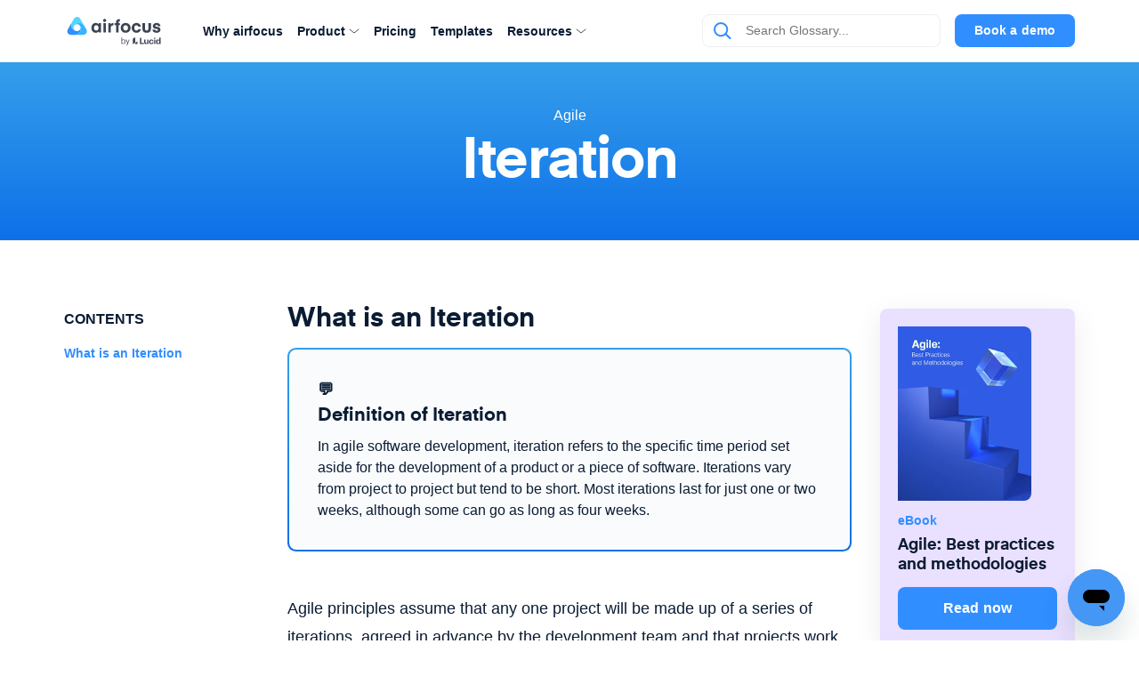

--- FILE ---
content_type: text/html
request_url: https://airfocus.com/glossary/what-is-an-iteration/
body_size: 37568
content:
<!DOCTYPE html><html lang="en"><head><meta charSet="utf-8"/><meta http-equiv="x-ua-compatible" content="ie=edge"/><meta name="viewport" content="width=device-width, initial-scale=1, shrink-to-fit=no, viewport-fit=cover"/><meta name="p:domain_verify" content="82499d38ae62629cae416b3c35d2a392"/><meta name="google-site-verification" content="2FwL00OJyKjdQ5ZPv2JtBHvu_9dUvwivlREAVB3y32c"/><script data-priority="1">
          window.dataLayer = window.dataLayer || [];
          function gtag(){dataLayer.push(arguments)};
          gtag('consent','default',{
            'ad_storage': 'denied',
            'analytics_storage': 'denied',
            'ad_user_data': 'denied',
            'ad_personalization': 'denied'
          });
          gtag("set", "ads_data_redaction", true);
        </script><script id="osano" src="https://cmp.osano.com/AzyXWrSv5dqLM1NvD/dceee96a-c6d9-42ef-a812-e15b60a8a5b3/osano.js" data-priority="2" data-osano="ESSENTIAL" type="text/javascript"></script><script id="microsoft-uet-consent-mode" data-priority="3" data-osano="ESSENTIAL" type="text/javascript">
        (function(w, o, d) {
          w[o] = w[o] || function() { w[o][d].push(arguments) };
          w[o][d] = w[o][d] || [];
        })(window, 'Osano', 'data');

        window.uetq = window.uetq || [];
        window.uetq.push('consent', 'default', { ad_storage: 'denied' });

        window.Osano('onConsentSaved', function(consent) {
          if (consent.MARKETING === 'ACCEPT') {
            window.uetq.push('consent', 'update', { ad_storage: 'granted' });
          } else {
            window.uetq.push('consent', 'update', { ad_storage: 'denied' });
          }
        });
      </script><script id="ze-snippet" src="https://static.zdassets.com/ekr/snippet.js?key=47e3ff69-9491-45a7-888f-c8627249c37d" defer="" data-priority="4" data-osano="ESSENTIAL" type="text/javascript"></script><script id="segment-stub" data-priority="5" data-osano="ESSENTIAL" type="text/javascript">
        !function(){var i="analytics",analytics=window[i]=window[i]||[];if(!analytics.initialize)if(analytics.invoked)window.console&&console.error&&console.error("Segment snippet included twice.");else{analytics.invoked=!0;analytics.methods=["trackSubmit","trackClick","trackLink","trackForm","pageview","identify","reset","group","track","ready","alias","debug","page","screen","once","off","on","addSourceMiddleware","addIntegrationMiddleware","setAnonymousId","addDestinationMiddleware","register"];analytics.factory=function(e){return function(){if(window[i].initialized)return window[i][e].apply(window[i],arguments);var n=Array.prototype.slice.call(arguments);if(["track","screen","alias","group","page","identify"].indexOf(e)>-1){var c=document.querySelector("link[rel='canonical']");n.push({__t:"bpc",c:c&&c.getAttribute("href")||void 0,p:location.pathname,u:location.href,s:location.search,t:document.title,r:document.referrer})}n.unshift(e);analytics.push(n);return analytics}};for(var n=0;n<analytics.methods.length;n++){var key=analytics.methods[n];analytics[key]=analytics.factory(key)}analytics.load=function(key,n){var t=document.createElement("script");t.type="text/javascript";t.async=!0;t.setAttribute("data-global-segment-analytics-key",i);t.src="https://cdn.segment.com/analytics.js/v1/" + key + "/analytics.min.js";var r=document.getElementsByTagName("script")[0];r.parentNode.insertBefore(t,r);analytics._loadOptions=n};analytics._writeKey="KfuhTOvymjeMGEEkyHiOfir5j8bniCCL";;analytics.SNIPPET_VERSION="5.2.0";
        analytics.load("KfuhTOvymjeMGEEkyHiOfir5j8bniCCL");
        }}();
  </script><script id="navattic-stub" data-priority="6" data-osano="MARKETING" type="osano/blocked">
        void 0===window.navatticQueue&&(window.navatticQueue=[],window.navattic=new Proxy({},{get:function n(t,u,e){return function(){for(var r=arguments.length,t=Array(r),n=0;n<r;n++)t[n]=arguments[n];return navatticQueue.push({function:u,arguments:t})}}}));
      </script><script id="navattic" src="https://js.navattic.com/sdk.js?key=pkey_cm34ka8ic0038rs3beg5qffui" defer="" data-priority="7" data-osano="MARKETING" type="osano/blocked"></script><script id="microsoft-clarity" data-priority="8" data-osano="MARKETING" type="osano/blocked">
        (function(c,l,a,r,i,t,y) {
          c[a]=c[a]||function(){(c[a].q=c[a].q||[]).push(arguments)};
          t=l.createElement(r);t.async=1;t.src="https://www.clarity.ms/tag/"+i+"?ref=Webflow";
          y=l.getElementsByTagName(r)[0];y.parentNode.insertBefore(t,y);
        })(window, document, "clarity", "script", "rfxf4bljlx");
    </script><script id="microsoft-clarity-consent" data-priority="9" data-osano="ESSENTIAL" type="text/javascript">
        function sendClarityConsent(osanoConsent) {
          if (typeof window.clarity === 'function') {
            const analyticsConsent = osanoConsent.ANALYTICS === 'ACCEPT' ? 'granted' : 'denied';
            const marketingConsent = osanoConsent.MARKETING === 'ACCEPT' ? 'granted' : 'denied';
            const clarityConsent = {
              ad_storage: marketingConsent,
              analytics_storage: analyticsConsent
            };
            window.clarity('consentv2', clarityConsent);
          }
        }
        Osano.cm.addEventListener('osano-cm-initialized', function(consent) {
          if (consent) sendClarityConsent(consent);
        });
        Osano.cm.addEventListener('osano-cm-consent-saved', function(consent) {
          sendClarityConsent(consent);
        });
      </script><meta name="generator" content="Gatsby 5.15.0"/><meta name="description" content="An iteration is the specific time period set aside for the development of a product or software." data-gatsby-head="true"/><meta name="image" content="https://images.ctfassets.net/h6luvadnbip0/Fzvw33LgOjqAIGKNPfz9j/9df895a0e127be6410efd68c40bef534/Gruppe_-43.png" data-gatsby-head="true"/><meta property="og:title" content=" What is an Iteration? Definition &amp; FAQs | airfocus" data-gatsby-head="true"/><meta property="og:description" content="An iteration is the specific time period set aside for the development of a product or software." data-gatsby-head="true"/><meta property="og:url" content="https://airfocus.com/glossary/what-is-an-iteration/" data-gatsby-head="true"/><meta property="og:image" content="https://images.ctfassets.net/h6luvadnbip0/Fzvw33LgOjqAIGKNPfz9j/9df895a0e127be6410efd68c40bef534/Gruppe_-43.png" data-gatsby-head="true"/><meta property="og:type" content="website" data-gatsby-head="true"/><meta property="og:site_name" content="airfocus" data-gatsby-head="true"/><meta property="og:locale" content="en_US" data-gatsby-head="true"/><meta name="twitter:card" content="summary_large_image" data-gatsby-head="true"/><meta name="twitter:site" content="@airfocus" data-gatsby-head="true"/><meta name="twitter:creator" content="@airfocus" data-gatsby-head="true"/><meta name="twitter:title" content=" What is an Iteration? Definition &amp; FAQs | airfocus" data-gatsby-head="true"/><meta name="twitter:description" content="An iteration is the specific time period set aside for the development of a product or software." data-gatsby-head="true"/><meta name="twitter:image" content="https://images.ctfassets.net/h6luvadnbip0/Fzvw33LgOjqAIGKNPfz9j/9df895a0e127be6410efd68c40bef534/Gruppe_-43.png" data-gatsby-head="true"/><style data-href="/styles.2bb2bc8cb93e13b7eabc.css" data-identity="gatsby-global-css">@charset "UTF-8";.slick-slider{-webkit-touch-callout:none;-webkit-tap-highlight-color:transparent;box-sizing:border-box;touch-action:pan-y;-webkit-user-select:none;-moz-user-select:none;user-select:none;-khtml-user-select:none}.slick-list,.slick-slider{display:block;position:relative}.slick-list{margin:0;overflow:hidden;padding:0}.slick-list:focus{outline:none}.slick-list.dragging{cursor:pointer;cursor:hand}.slick-slider .slick-list,.slick-slider .slick-track{transform:translateZ(0)}.slick-track{display:block;left:0;margin-left:auto;margin-right:auto;position:relative;top:0}.slick-track:after,.slick-track:before{content:"";display:table}.slick-track:after{clear:both}.slick-loading .slick-track{visibility:hidden}.slick-slide{display:none;float:left;height:100%;min-height:1px}[dir=rtl] .slick-slide{float:right}.slick-slide img{display:block}.slick-slide.slick-loading img{display:none}.slick-slide.dragging img{pointer-events:none}.slick-initialized .slick-slide{display:block}.slick-loading .slick-slide{visibility:hidden}.slick-vertical .slick-slide{border:1px solid transparent;display:block;height:auto}.slick-arrow.slick-hidden{display:none}.slick-loading .slick-list{background:#fff url([data-uri]) 50% no-repeat}@font-face{font-family:slick;font-style:normal;font-weight:400;src:url([data-uri]);src:url([data-uri]?#iefix) format("embedded-opentype"),url([data-uri]) format("woff"),url([data-uri]) format("truetype"),url([data-uri]#slick) format("svg")}.slick-next,.slick-prev{border:none;cursor:pointer;display:block;font-size:0;height:20px;line-height:0;padding:0;position:absolute;top:50%;transform:translateY(-50%);width:20px}.slick-next,.slick-next:focus,.slick-next:hover,.slick-prev,.slick-prev:focus,.slick-prev:hover{background:transparent;color:transparent;outline:none}.slick-next:focus:before,.slick-next:hover:before,.slick-prev:focus:before,.slick-prev:hover:before{opacity:1}.slick-next.slick-disabled:before,.slick-prev.slick-disabled:before{opacity:.25}.slick-next:before,.slick-prev:before{-webkit-font-smoothing:antialiased;-moz-osx-font-smoothing:grayscale;color:#fff;font-family:slick;font-size:20px;line-height:1;opacity:.75}.slick-prev{left:-25px}[dir=rtl] .slick-prev{left:auto;right:-25px}.slick-prev:before{content:"←"}[dir=rtl] .slick-prev:before{content:"→"}.slick-next{right:-25px}[dir=rtl] .slick-next{left:-25px;right:auto}.slick-next:before{content:"→"}[dir=rtl] .slick-next:before{content:"←"}.slick-dotted.slick-slider{margin-bottom:30px}.slick-dots{bottom:-25px;display:block;list-style:none;margin:0;padding:0;position:absolute;text-align:center;width:100%}.slick-dots li{display:inline-block;margin:0 5px;padding:0;position:relative}.slick-dots li,.slick-dots li button{cursor:pointer;height:20px;width:20px}.slick-dots li button{background:transparent;border:0;color:transparent;display:block;font-size:0;line-height:0;outline:none;padding:5px}.slick-dots li button:focus,.slick-dots li button:hover{outline:none}.slick-dots li button:focus:before,.slick-dots li button:hover:before{opacity:1}.slick-dots li button:before{-webkit-font-smoothing:antialiased;-moz-osx-font-smoothing:grayscale;color:#000;content:"•";font-family:slick;font-size:6px;height:20px;left:0;line-height:20px;opacity:.25;position:absolute;text-align:center;top:0;width:20px}.slick-dots li.slick-active button:before{color:#000;opacity:.75}

/*! Generated by Font Squirrel (https://www.fontsquirrel.com) on February 16, 2020 */@font-face{font-display:swap;font-family:Eina\ 01;font-style:normal;font-weight:700;src:local("Eina"),local("Eina 01"),url(/static/eina01-bold-webfont-46e923a7020c424389daad883ef38a86.woff2) format("woff2"),url(/static/eina01-bold-webfont-6087da16945627bf88446ee96f31da0b.woff) format("woff")}@font-face{font-display:swap;font-family:Eina\ 01;font-style:italic;font-weight:700;src:local("Eina"),local("Eina 01"),url(/static/eina01-bolditalic-webfont-c67710bdc13e69d3bfc4b746fe49e4db.woff2) format("woff2"),url(/static/eina01-bolditalic-webfont-216d95918517719b092f5993f1b87cbf.woff) format("woff")}@font-face{font-display:swap;font-family:Eina\ 01;font-style:normal;font-weight:300;src:local("Eina"),local("Eina 01"),url(/static/eina01-light-webfont-562ee105590bed26a21ab0aaa1cde247.woff2) format("woff2"),url(/static/eina01-light-webfont-788be884df12f54fe66588e787575b51.woff) format("woff")}@font-face{font-display:swap;font-family:Eina\ 01;font-style:italic;font-weight:300;src:local("Eina"),local("Eina 01"),url(/static/eina01-lightitalic-webfont-1d7d9b398a56ed32fface8bd26a0cbe8.woff2) format("woff2"),url(/static/eina01-lightitalic-webfont-9fe6fa860f7a6050e8757a37933a76c1.woff) format("woff")}@font-face{font-display:swap;font-family:Eina\ 01;font-style:normal;font-weight:400;src:local("Eina"),local("Eina 01"),url(/static/eina01-regular-webfont-e7e954eff02b8305b24ea158a7969320.woff2) format("woff2"),url(/static/eina01-regular-webfont-3522abd700933abbeed0d0e855d1bfba.woff) format("woff")}@font-face{font-display:swap;font-family:Eina\ 01;font-style:italic;font-weight:400;src:local("Eina"),local("Eina 01"),url(/static/eina01-regularitalic-webfont-3dbea8b49484dc2bb3f33d98175f8dc9.woff2) format("woff2"),url(/static/eina01-regularitalic-webfont-166932f8c6aac4f6888173a4bbc6be59.woff) format("woff")}@font-face{font-display:swap;font-family:Eina\ 01;font-style:normal;font-weight:600;src:local("Eina"),local("Eina 01"),url(/static/eina01-semibold-webfont-12958619fe03194beb3c7de29f06ce16.woff2) format("woff2"),url(/static/eina01-semibold-webfont-b31488d8b7366e0d9a82d4cb9ceb68a0.woff) format("woff")}@font-face{font-display:swap;font-family:Eina\ 01;font-style:italic;font-weight:600;src:local("Eina"),local("Eina 01"),url(/static/eina01-semibolditalic-webfont-1ec8130396da811ee53cedc548246ab8.woff2) format("woff2"),url(/static/eina01-semibolditalic-webfont-5ee3fd327853e7388aafefaafed4ffae.woff) format("woff")}</style><style>.gatsby-image-wrapper{position:relative;overflow:hidden}.gatsby-image-wrapper picture.object-fit-polyfill{position:static!important}.gatsby-image-wrapper img{bottom:0;height:100%;left:0;margin:0;max-width:none;padding:0;position:absolute;right:0;top:0;width:100%;object-fit:cover}.gatsby-image-wrapper [data-main-image]{opacity:0;transform:translateZ(0);transition:opacity .25s linear;will-change:opacity}.gatsby-image-wrapper-constrained{display:inline-block;vertical-align:top}</style><noscript><style>.gatsby-image-wrapper noscript [data-main-image]{opacity:1!important}.gatsby-image-wrapper [data-placeholder-image]{opacity:0!important}</style></noscript><script type="module">const e="undefined"!=typeof HTMLImageElement&&"loading"in HTMLImageElement.prototype;e&&document.body.addEventListener("load",(function(e){const t=e.target;if(void 0===t.dataset.mainImage)return;if(void 0===t.dataset.gatsbyImageSsr)return;let a=null,n=t;for(;null===a&&n;)void 0!==n.parentNode.dataset.gatsbyImageWrapper&&(a=n.parentNode),n=n.parentNode;const o=a.querySelector("[data-placeholder-image]"),r=new Image;r.src=t.currentSrc,r.decode().catch((()=>{})).then((()=>{t.style.opacity=1,o&&(o.style.opacity=0,o.style.transition="opacity 500ms linear")}))}),!0);</script><link rel="icon" href="/favicon-32x32.png?v=23206af13918f4ec72b2582ef7d0e3c7" type="image/png"/><link rel="icon" href="/favicon.svg?v=23206af13918f4ec72b2582ef7d0e3c7" type="image/svg+xml"/><link rel="manifest" href="/manifest.webmanifest" crossorigin="anonymous"/><link rel="apple-touch-icon" sizes="48x48" href="/icons/icon-48x48.png?v=23206af13918f4ec72b2582ef7d0e3c7"/><link rel="apple-touch-icon" sizes="72x72" href="/icons/icon-72x72.png?v=23206af13918f4ec72b2582ef7d0e3c7"/><link rel="apple-touch-icon" sizes="96x96" href="/icons/icon-96x96.png?v=23206af13918f4ec72b2582ef7d0e3c7"/><link rel="apple-touch-icon" sizes="144x144" href="/icons/icon-144x144.png?v=23206af13918f4ec72b2582ef7d0e3c7"/><link rel="apple-touch-icon" sizes="192x192" href="/icons/icon-192x192.png?v=23206af13918f4ec72b2582ef7d0e3c7"/><link rel="apple-touch-icon" sizes="256x256" href="/icons/icon-256x256.png?v=23206af13918f4ec72b2582ef7d0e3c7"/><link rel="apple-touch-icon" sizes="384x384" href="/icons/icon-384x384.png?v=23206af13918f4ec72b2582ef7d0e3c7"/><link rel="apple-touch-icon" sizes="512x512" href="/icons/icon-512x512.png?v=23206af13918f4ec72b2582ef7d0e3c7"/><link rel="sitemap" type="application/xml" href="/sitemap-index.xml"/><link rel="alternate" type="application/rss+xml" title="airfocus Blog" href="https://airfocus.com/blog/"/><title data-gatsby-head="true"> What is an Iteration? Definition &amp; FAQs | airfocus | airfocus</title><link rel="canonical" href="https://airfocus.com/glossary/what-is-an-iteration/" data-gatsby-head="true"/><link rel="alternate" hrefLang="de" href="https://airfocus.com/de/glossary/what-is-an-iteration/" data-gatsby-head="true"/><link rel="alternate" hrefLang="fr" href="https://airfocus.com/fr/glossary/what-is-an-iteration/" data-gatsby-head="true"/><script type="application/ld+json" data-gatsby-head="true">{"@context":"https://schema.org","@type":"Organization","url":"https://airfocus.com","name":"airfocus","logo":"https://airfocus.com/images/meta/airfocus-lucid-logo.webp","sameAs":["https://www.facebook.com/airfocus/","https://www.youtube.com/channel/UCRFwwMHydrKAY5ky2wdX6SA","https://www.instagram.com/airfocusapp/","https://www.linkedin.com/company/airfocus","https://twitter.com/airfocus"]}</script><script type="application/ld+json" data-gatsby-head="true">{"@context":"https://schema.org","@type":"DefinedTerm","mainEntityOfPage":{"@type":"WebPage","@id":"https://airfocus.com/glossary/what-is-an-iteration/"},"headline":"Iteration","description":"What is an Iteration? The definition of an iteration is the specific time period set aside for the development of a product or software.","image":["https://images.ctfassets.net/h6luvadnbip0/Fzvw33LgOjqAIGKNPfz9j/9df895a0e127be6410efd68c40bef534/Gruppe_-43.png"],"datePublished":"2020-02-12T17:52:33.751Z","dateModified":"2020-02-12T17:52:33.751Z","author":{"@type":"Person","name":"airfocus GmbH"},"publisher":{"@type":"Organization","name":"airfocus","logo":{"@type":"ImageObject","url":"https://airfocus.com/images/meta/airfocus-lucid-logo.webp"}}}</script><script type="application/ld+json" data-gatsby-head="true">{"@context":"https://schema.org","@type":"FAQPage","mainEntity":[{"@type":"Question","name":"What is an iteration planning meeting?","acceptedAnswer":{"@type":"Answer","text":"Iteration planning results in an iteration backlog. The backlog is populated with stories and any subtasks that are sized, ranked, have agreed to acceptance criteria; project board and team environment set up and cleaned up; the team is committed to the next iteration."}}]}</script><script src="https://embed.reddit.com/widgets.js" data-gatsby-head="true"></script><script src="https://www.tiktok.com/embed.js" data-gatsby-head="true"></script><script src="https://platform.twitter.com/widgets.js" data-gatsby-head="true"></script></head><body><noscript id="gatsby-noscript">This app works best with JavaScript enabled.</noscript><div id="___gatsby"><div style="outline:none" tabindex="-1" id="gatsby-focus-wrapper"><style data-emotion-css="51vyk3">*{-webkit-font-smoothing:antialiased;-moz-osx-font-smoothing:grayscale;}:root{--emptySpaceWidth:calc((100vw - 1136px) / 2);--blue-gradient:linear-gradient(to bottom,#359feb,#0e70e8);--button-hover-gradient:linear-gradient(to bottom,#35b8eb,#0e70e8);}html{font-size:16px;}html,body{-webkit-scroll-behavior:smooth;-moz-scroll-behavior:smooth;-ms-scroll-behavior:smooth;scroll-behavior:smooth;margin:0;padding:0;}body{min-height:100vh;overflow-x:hidden;overflow-y:auto;background-color:#fff;font-family: 'Inter', -apple-system, BlinkMacSystemFont, 'Segoe UI', Roboto, Oxygen-Sans, Ubuntu, Cantarell, 'Helvetica Neue', sans-serif;font-size:16px;color:#0a1c33;line-height:1.5;}body *{font-family:inherit;font-size:inherit;color:inherit;-webkit-tap-highlight-color:transparent;}body h1,body h2,body h3,body h4,body .cta-sidebar-title{margin:0;font-weight:bold !important;font-family: 'Eina 01', -apple-system, BlinkMacSystemFont, 'Segoe UI', Roboto, Oxygen-Sans, Ubuntu, Cantarell, 'Helvetica Neue', sans-serif;}body .heading1{font-size:4.000rem !important;line-height:4.000rem !important;-webkit-letter-spacing:-1px;-moz-letter-spacing:-1px;-ms-letter-spacing:-1px;letter-spacing:-1px;font-weight:700;}body .heading1.blue-mesh-text{padding-bottom:0.47rem;}body .heading1.small{font-size:3.000rem !important;line-height:3.125rem !important;}body .heading2{font-size:2.250rem !important;line-height:2.500rem !important;font-weight:bold !important;margin:8rem 0 4rem;}body .heading2.black-text,body .heading2.white-text{margin-bottom:1.5rem;}body .heading2.blue-mesh-text{padding-bottom:0.38rem;}body .heading3{font-size:1.500rem !important;line-height:1.750rem !important;font-weight:700;}body .heading4{font-size:1.125rem !important;line-height:1.625rem !important;font-weight:700;}body .title{font-size:1.313rem !important;line-height:1.688rem !important;margin-bottom:1rem;font-weight:700;}body .subtitle{font-family: 'Inter', -apple-system, BlinkMacSystemFont, 'Segoe UI', Roboto, Oxygen-Sans, Ubuntu, Cantarell, 'Helvetica Neue', sans-serif;font-size:1.125rem !important;font-weight:400;line-height:1.625rem !important;margin:1.5rem 0 0.5rem;}body .subtitle.long-copy{line-height:1.875rem !important;}body .body-1{font-size:1rem;font-weight:400;margin:1rem 0 0.5rem;}body .strong-body-1{font-size:1rem;font-weight:600;line-height:1.5rem;}body .body-2{font-size:0.875rem !important;font-weight:400;}body .cta-sidebar-title{font-size:1.125rem !important;line-height:1.375rem !important;font-weight:700;}body .strong-body-2{font-size:0.875rem !important;font-weight:600;}body .footnote{font-size:0.750rem !important;color:#88929e !important;}body .quote{font-size:1.250rem !important;line-height:1.750rem !important;margin:0.750rem 0 1.000rem !important;font-weight:600;-webkit-letter-spacing:-1px;-moz-letter-spacing:-1px;-ms-letter-spacing:-1px;letter-spacing:-1px;}body .quote .paragraph{font-size:1.250rem !important;line-height:1.750rem !important;margin:0.750rem 0 1.000rem !important;font-weight:600;-webkit-letter-spacing:-1px;-moz-letter-spacing:-1px;-ms-letter-spacing:-1px;letter-spacing:-1px;}body .categories{font-size:1.000rem !important;line-height:1.125rem !important;font-weight:600;}@media screen and (max-width:1024px){body .heading1{font-size:3.750rem !important;line-height:3.750rem !important;}body .subtitle{font-size:1.125rem !important;font-weight:400;line-height:1.500rem !important;margin:1.5rem 0 0.5rem;}body .subtitle.long-copy{line-height:1.875rem !important;}}@media screen and (max-width:768px){body .heading1{font-size:3.000rem !important;line-height:3.125rem !important;}body .heading2{font-size:2.250rem !important;line-height:2.250rem !important;font-weight:bold !important;margin:4rem 0 2rem;}body .heading2.black-text,body .heading2.white-text{margin-bottom:1rem;}body .heading2.blue-mesh-text{padding-bottom:0.25rem;}body .subtitle{font-size:1.000rem !important;line-height:1.375rem !important;}body .subtitle.long-copy{line-height:1.875rem !important;}@media screen and (max-width:640px){body *{text-align:left;}body .heading2{text-align:left !important;}body .heading2.center-on-small{text-align:center !important;}}}body .heading-subtitle-link-block{display:-webkit-box;display:-webkit-flex;display:-ms-flexbox;display:flex;-webkit-flex-direction:column;-ms-flex-direction:column;flex-direction:column;-webkit-align-items:center;-webkit-box-align:center;-ms-flex-align:center;align-items:center;margin-bottom:4rem;}@media screen and (max-width:640px){body .heading-subtitle-link-block{-webkit-align-items:flex-start;-webkit-box-align:flex-start;-ms-flex-align:flex-start;align-items:flex-start;margin-bottom:2rem;}body .heading-subtitle-link-block .body-1,body .heading-subtitle-link-block .subtitle{text-align:left !important;}}body .beta{color:#efeff0;display:-webkit-inline-box;display:-webkit-inline-flex;display:-ms-inline-flexbox;display:inline-flex;font-size:0.65rem;font-weight:500;border-radius:0.25rem;background-color:#44505f;}body .soon{color:#318eff;display:-webkit-inline-box;display:-webkit-inline-flex;display:-ms-inline-flexbox;display:inline-flex;font-size:0.65rem;font-weight:500;border-radius:0.25rem;background-color:rgb(236,243,251);}body .section{color:#909090;margin-bottom:0.5rem;text-transform:uppercase;}body .blue-gradient-text{background:var(--blue-gradient);background-clip:text;-webkit-text-fill-color:transparent;-webkit-background-clip:text;-moz-background-clip:text;-webkit-text-fill-color:transparent;-moz-text-fill-color:transparent;}body .blue-mesh-text{background: url('/images/background-mesh-gradient.jpg') center no-repeat, linear-gradient(135deg,#54d5eb,#266eea);background-size:cover;background-clip:text;-webkit-text-fill-color:transparent;-webkit-background-clip:text;-moz-background-clip:text;-webkit-text-fill-color:transparent;-moz-text-fill-color:transparent;-webkit-animation:meshanimate 2500ms ease-in-out infinite;animation:meshanimate 2500ms ease-in-out infinite;-webkit-animation-direction:alternate;animation-direction:alternate;}body .purple-bg{background-color:#eae0ff;}body .blue-gradient-bg,body .green-gradient-bg,body .peach-gradient-bg,body .purple-gradient-bg{background-size:cover;background-repeat:no-repeat;}body .blue-gradient-bg{background-image:url('/images/blue-gradient-bg.webp');}body .green-gradient-bg{background-image:url('/images/green-gradient-bg.webp');}body .peach-gradient-bg{background-image:url('/images/peach-gradient-bg.webp');}body .purple-gradient-bg{background-image:url('/images/purple-gradient-bg.webp');}body .blue-bg-block{position:relative;background-color:rgba(173,230,255,0.22);margin:8rem 0;padding:6rem 0;}@media screen and (max-width:640px){body .blue-bg-block{padding:4rem 0;}}body .gray-bg-block{border-radius:0.5rem;background:#fafbfc;border:1px solid #efeff0;}body .gray-bordered-block{border:1px #efeff0 solid;border-radius:0.5rem;overflow:hidden;box-shadow:rgb(0 0 0 / 8%) 0px 0.5rem 2rem;isolation:isolate;}body .with-backdrop-filter{background:rgba(255,255,255,0.8);-webkit-backdrop-filter:blur(20px);backdrop-filter:blur(20px);}body .with-box-shadow{box-shadow:rgb(0 0 0 / 8%) 0 0.5rem 2rem;}body .with-blue-box-shadow{box-shadow:2px 2px 20px rgba(69,118,255,0.3);}body .fade-in-left{-webkit-animation:fadeInLeft 400ms;animation:fadeInLeft 400ms;}@-webkit-keyframes fadeInLeft{0%{opacity:0;-webkit-transform:translateX(-20px);-ms-transform:translateX(-20px);transform:translateX(-20px);}100%{opacity:1;-webkit-transform:translateX(0);-ms-transform:translateX(0);transform:translateX(0);}}@keyframes fadeInLeft{0%{opacity:0;-webkit-transform:translateX(-20px);-ms-transform:translateX(-20px);transform:translateX(-20px);}100%{opacity:1;-webkit-transform:translateX(0);-ms-transform:translateX(0);transform:translateX(0);}}@-webkit-keyframes meshanimate{0%{-webkit-filter:hue-rotate(10deg);filter:hue-rotate(10deg);}100%{-webkit-filter:hue-rotate(30deg);filter:hue-rotate(30deg);}}@keyframes meshanimate{0%{-webkit-filter:hue-rotate(10deg);filter:hue-rotate(10deg);}100%{-webkit-filter:hue-rotate(30deg);filter:hue-rotate(30deg);}}body .black-text{color:#0a1c33;}body .blue-text{color:#318eff;}body .gray-text{color:#909090;}body .white-text{color:#fff !important;}body .center{text-align:center;margin-left:auto;margin-right:auto;}body .left{text-align:left;}body .right{text-align:right;}body .bold{font-weight:bold !important;}body .italic{font-style:italic !important;}body .anchor-link{padding-top:8.7rem !important;margin-top:-8.7rem !important;}@media screen and (max-width:768px){body .anchor-link{padding-top:6.6rem !important;margin-top:-6.6rem !important;}}body .anchor-link-with-secondary-navigation{padding-top:13.3rem !important;margin-top:-13.3rem !important;}@media screen and (max-width:768px){body .anchor-link-with-secondary-navigation{padding-top:11rem !important;margin-top:-11rem !important;}}body h1:first-of-type,body h2:first-of-type,body h3:first-of-type,body h4:first-of-type,body p:first-of-type{margin-top:0;}body h1:last-child,body h2:last-child,body h3:last-child,body h4:last-child,body p:last-child{margin-bottom:0;}body hr{border:0;border-bottom:1px solid silver;}body a{color:#318eff;-webkit-text-decoration:none;text-decoration:none;cursor:pointer !important;}body ul{margin:0;padding:0;list-style-type:none;}body ul li{margin-bottom:0.25rem;}@media screen and (max-width:640px){body ul{text-align:left;}}.opacity-on-hover{-webkit-transition:all 0.125s ease;transition:all 0.125s ease;}.opacity-on-hover:hover{opacity:0.65 !important;-webkit-transition:none !important;transition:none !important;}.translate-and-shadow-on-hover{-webkit-transition:all 0.3s ease-in-out;transition:all 0.3s ease-in-out;}.translate-and-shadow-on-hover:hover{-webkit-transform:translateY(-8px);-ms-transform:translateY(-8px);transform:translateY(-8px);box-shadow:rgba(0,0,0,0.05) 0 1rem 1rem 0;}.scale-on-hover{-webkit-transition:all 0.2s ease;transition:all 0.2s ease;}.scale-on-hover:hover{-webkit-transform:scale(1.03);-ms-transform:scale(1.03);transform:scale(1.03);}.full-screen-relative,.full-screen-fixed,.full-screen-sticky{padding-left:var(--emptySpaceWidth) !important;padding-right:var(--emptySpaceWidth) !important;}@media screen and (max-width:1200px){.full-screen-relative,.full-screen-fixed,.full-screen-sticky{padding-left:2rem !important;padding-right:2rem !important;}}@media screen and (max-width:768px){.full-screen-relative,.full-screen-fixed,.full-screen-sticky{padding-left:1.5rem !important;padding-right:1.5rem !important;}}.full-screen-sticky{margin-left:calc(var(--emptySpaceWidth) * -1) !important;width:100% !important;}@media screen and (max-width:1200px){.full-screen-sticky{margin-left:-2rem !important;}}@media screen and (max-width:768px){.full-screen-sticky{margin-left:-1.5rem !important;}}.full-screen-relative{left:calc(var(--emptySpaceWidth) * -1) !important;width:100% !important;}@media screen and (max-width:1200px){.full-screen-relative{left:-2rem !important;}}@media screen and (max-width:768px){.full-screen-relative{left:-1.5rem !important;}}@media screen and (max-width:1279px){.show-only-on-xlarge{display:none !important;}}@media screen and (min-width:1025px){.hide-on-desktop{display:none !important;}}@media screen and (min-width:769px){.hide-on-large-desktop{display:none !important;}}@media screen and (min-width:769px) and (max-width:1024px){.hide-on-large{display:none !important;}}@media screen and (min-width:641px){.hide-on-medium-large-desktop{display:none !important;}}@media screen and (min-width:641px) and (max-width:1024px){.hide-on-medium-large{display:none !important;}}@media screen and (min-width:641px) and (max-width:768px){.hide-on-medium{display:none !important;}}@media screen and (max-width:1024px){.hide-on-small-medium-large{display:none !important;}}@media screen and (max-width:768px){.hide-on-small-medium{display:none !important;}}@media screen and (max-width:640px){.hide-on-small{display:none !important;}}.no-margin{margin:0 !important;}@media screen and (max-width:768px){.left-on-small-medium{text-align:left !important;margin-left:0 !important;margin-right:0 !important;}}@media screen and (max-width:640px){.left-on-small{text-align:left !important;margin-left:0 !important;margin-right:0 !important;}}.half-width{max-width:50% !important;}.third-width{max-width:66% !important;}.white-icon path{fill:#fff;}.gatsby-image-wrapper{position:relative;z-index:0;}</style><style data-emotion="css tkfnek">.css-tkfnek{max-width:1136px;padding:0 var(--emptySpaceWidth);}@media screen and (max-width: 1200px){.css-tkfnek{padding:0 2rem;}}@media screen and (max-width: 768px){.css-tkfnek{padding:0 1.5rem;max-width:100%;}}</style><div class="css-tkfnek"><style data-emotion="css 10hxqqd">.css-10hxqqd{position:-webkit-sticky;position:sticky;z-index:7;top:0;left:0;width:100%;background-color:#fff;-webkit-backdrop-filter:blur(20px);backdrop-filter:blur(20px);-webkit-transition:all 300ms ease-in-out;transition:all 300ms ease-in-out;max-height:4.5rem;padding:1rem 0;display:-webkit-box;display:-webkit-flex;display:-ms-flexbox;display:flex;-webkit-align-items:center;-webkit-box-align:center;-ms-flex-align:center;align-items:center;-webkit-box-pack:justify;-webkit-justify-content:space-between;justify-content:space-between;border-bottom:solid 1px #efeff0;-webkit-transition:-webkit-transform 0.75s ease-in-out,opacity 0.75s ease-in;transition:transform 0.75s ease-in-out,opacity 0.75s ease-in;}@media screen and (max-width: 999px){.css-10hxqqd{height:3.5rem;}}@media screen and (max-width: 1099px){.css-10hxqqd{min-width:100vw;box-sizing:border-box;}}@media screen and (min-width: 1100px){.css-10hxqqd{display:grid;grid-gap:2rem;grid-template-columns:auto 1fr auto;}}</style><header id="main-header" class="full-screen-sticky css-10hxqqd"><style data-emotion="css mxa1ei">.css-mxa1ei{display:-webkit-box;display:-webkit-flex;display:-ms-flexbox;display:flex;-webkit-align-items:center;-webkit-box-align:center;-ms-flex-align:center;align-items:center;-webkit-text-decoration:none!important;text-decoration:none!important;}.css-mxa1ei a{display:-webkit-box;display:-webkit-flex;display:-ms-flexbox;display:flex;}</style><div class="css-mxa1ei"><a class="css-0" aria-label="Home" href="/"><style data-emotion="css 1rslpol">.css-1rslpol{width:7rem;height:2rem;max-height:2rem;margin-right:0.75rem;}@media screen and (max-width: 1099px){.css-1rslpol{width:6rem;max-height:1.75rem;padding-left:0;}}@media screen and (max-width: 340px){.css-1rslpol{width:6.5rem;}}</style><style data-emotion="css 1vyjl2f">.css-1vyjl2f{width:7rem;height:2rem;max-height:2rem;margin-right:0.75rem;}@media screen and (max-width: 1099px){.css-1vyjl2f{width:6rem;max-height:1.75rem;padding-left:0;}}@media screen and (max-width: 340px){.css-1vyjl2f{width:6.5rem;}}</style><img src="/static/222178e7e10cd8965921f9beaa3d6a75/airfocus-lucid-logo.svg" alt="airfocus-logo" class="css-1vyjl2f"/></a></div><style data-emotion="css 1vsq5ne">.css-1vsq5ne{display:grid;grid-auto-columns:max-content;grid-auto-flow:column;grid-template-rows:1fr;grid-gap:1rem;-webkit-align-items:center;-webkit-box-align:center;-ms-flex-align:center;align-items:center;}@media screen and (max-width: 1099px){.css-1vsq5ne{display:none;}}</style><div class="css-1vsq5ne"><style data-emotion="css 5444yh">.css-5444yh{text-align:center;display:inline-block;}</style><div class="css-5444yh"><style data-emotion="css 1li5kfi">.css-1li5kfi{color:#0A1C33;fill:#0A1C33;stroke:#0A1C33;-webkit-text-decoration:none;text-decoration:none;}.css-1li5kfi .footnote{color:white!important;}.css-1li5kfi:hover{color:#318eff;}.css-1li5kfi:hover svg>g>path{stroke:#318eff;}</style><style data-emotion="css 122nkq7">.css-122nkq7{color:#0A1C33;fill:#0A1C33;stroke:#0A1C33;-webkit-text-decoration:none;text-decoration:none;}.css-122nkq7 .footnote{color:white!important;}.css-122nkq7:hover{color:#318eff;}.css-122nkq7:hover svg>g>path{stroke:#318eff;}</style><a class="strong-body-2 css-122nkq7" href="/the-airfocus-way/">Why airfocus</a></div><div class="css-5444yh"><style data-emotion="css 1vywnef">.css-1vywnef{color:#0A1C33;fill:#0A1C33;stroke:#0A1C33;-webkit-text-decoration:none;text-decoration:none;}.css-1vywnef .footnote{color:white!important;}.css-1vywnef:hover{color:#318eff;}.css-1vywnef:hover svg>g>path{stroke:#318eff;}</style><style data-emotion="css 1052hte">.css-1052hte{color:#0A1C33;fill:#0A1C33;stroke:#0A1C33;-webkit-text-decoration:none;text-decoration:none;}.css-1052hte .footnote{color:white!important;}.css-1052hte:hover{color:#318eff;}.css-1052hte:hover svg>g>path{stroke:#318eff;}</style><a rel="noreferrer" target="_blank" class="strong-body-2 css-1052hte">Product<span><style data-emotion="css v7mzud">.css-v7mzud{margin-left:4px;-webkit-transform:translateY(-2px) rotate(0);-moz-transform:translateY(-2px) rotate(0);-ms-transform:translateY(-2px) rotate(0);transform:translateY(-2px) rotate(0);-webkit-transition:-webkit-transform 0.3s ease;transition:transform 0.3s ease;}@media screen and (max-width: 1099px){.css-v7mzud{-webkit-transform:translateY(0) rotate(0);-moz-transform:translateY(0) rotate(0);-ms-transform:translateY(0) rotate(0);transform:translateY(0) rotate(0);width:1rem;height:1rem;}}</style><svg class="css-v7mzud" width="12" height="6" viewBox="0 0 12 6" fill="none"><g clip-path="url(#clip0_1314_4)"><path d="M1 1L6 5L11 1" stroke="#44505F" stroke-linecap="round" stroke-linejoin="round"></path></g><defs><clipPath id="clip0_1314_4"><rect width="6" height="12" fill="white" transform="matrix(0 1 -1 0 12 0)"></rect></clipPath></defs></svg></span></a></div><div class="css-5444yh"><a class="strong-body-2 css-122nkq7" href="/pricing/">Pricing</a></div><div class="css-5444yh"><a class="strong-body-2 css-122nkq7" href="/templates/">Templates</a></div><div class="css-5444yh"><a rel="noreferrer" target="_blank" class="strong-body-2 css-1052hte">Resources<span><svg class="css-v7mzud" width="12" height="6" viewBox="0 0 12 6" fill="none"><g clip-path="url(#clip0_1314_4)"><path d="M1 1L6 5L11 1" stroke="#44505F" stroke-linecap="round" stroke-linejoin="round"></path></g><defs><clipPath id="clip0_1314_4"><rect width="6" height="12" fill="white" transform="matrix(0 1 -1 0 12 0)"></rect></clipPath></defs></svg></span></a></div></div><style data-emotion="css wzzu32">.css-wzzu32{display:grid;grid-auto-columns:max-content;grid-auto-flow:column;grid-template-rows:1fr;grid-gap:1rem;-webkit-align-items:center;-webkit-box-align:center;-ms-flex-align:center;align-items:center;-webkit-box-pack:end;-ms-flex-pack:end;-webkit-justify-content:end;justify-content:end;}@media screen and (max-width: 1099px){.css-wzzu32{display:none;}}</style><div class="css-wzzu32"><div class="css-5444yh"><style data-emotion="css 12dii6d">.css-12dii6d{z-index:6;}@media screen and (max-width: 640px){.css-12dii6d{margin:0 -1.5rem;padding:1rem 1.5rem;-webkit-transform:translateY(-153px);-moz-transform:translateY(-153px);-ms-transform:translateY(-153px);transform:translateY(-153px);opacity:0;-webkit-transition:-webkit-transform 0.3s ease-in-out,opacity 0.3s ease-in;transition:transform 0.3s ease-in-out,opacity 0.3s ease-in;}}</style><div class="css-12dii6d"><style data-emotion="css 1ni0ytx">.css-1ni0ytx{box-sizing:border-box;max-width:34rem;border:1px solid #efeff0;border-radius:0.5rem;padding:7px 0.75rem;}.css-1ni0ytx input{all:unset;text-align:left!important;}@media screen and (max-width: 999px){.css-1ni0ytx{margin:0 auto;background-color:#fff;}}</style><style data-emotion="css 114zbeb">.css-114zbeb{position:relative;}</style><div class="css-114zbeb"><style data-emotion="css 1ddqo8w">.css-1ddqo8w{max-width:1136px;margin:0 auto;display:grid;-webkit-align-items:center;-webkit-box-align:center;-ms-flex-align:center;align-items:center;grid-template-columns:20px auto 20px!important;gap:3rem 1rem;-webkit-transition:opacity 1.5s ease,-webkit-transform 1.5s ease;transition:opacity 1.5s ease,transform 1.5s ease;opacity:1;-webkit-transform:scale(1);-moz-transform:scale(1);-ms-transform:scale(1);transform:scale(1);box-sizing:border-box;max-width:34rem;border:1px solid #efeff0;border-radius:0.5rem;padding:7px 0.75rem;}.css-1ddqo8w>img{width:100%;}@media screen and (max-width: 768px){.css-1ddqo8w{grid-template-columns:1fr;row-gap:1.5rem;}}@media screen and (max-width: 640px){.css-1ddqo8w{grid-template-columns:1fr;}.css-1ddqo8w>div,.css-1ddqo8w h2,.css-1ddqo8w img{grid-column:initial;}}.css-1ddqo8w input{all:unset;text-align:left!important;}@media screen and (max-width: 999px){.css-1ddqo8w{margin:0 auto;background-color:#fff;}}</style><div class="css-1ddqo8w"><svg width="20" height="20" viewBox="0 0 20 20" fill="none"><path d="M8.14175 15.2835C12.086 15.2835 15.2835 12.086 15.2835 8.14175C15.2835 4.19747 12.086 1 8.14175 1C4.19747 1 1 4.19747 1 8.14175C1 12.086 4.19747 15.2835 8.14175 15.2835Z" stroke="#318EFF" stroke-width="2" stroke-miterlimit="10" stroke-linejoin="round"></path><path d="M18.4147 18.06L13.3398 12.9697" stroke="#318EFF" stroke-width="2" stroke-miterlimit="10" stroke-linecap="round" stroke-linejoin="round"></path></svg><input class="body-2 no-margin" placeholder="Search Glossary..." value=""/><style data-emotion="css 38lglc">.css-38lglc{display:none;}</style><div class="css-38lglc"><div data-gatsby-image-wrapper="" class="gatsby-image-wrapper css-1avyp1d"><div aria-hidden="true" style="padding-top:100%"></div><div aria-hidden="true" data-placeholder-image="" style="opacity:1;transition:opacity 500ms linear"></div><img data-gatsby-image-ssr="" data-main-image="" style="width:10px;height:10px;margin:auto;opacity:0" sizes="100vw" decoding="async" loading="lazy" data-src="/static/6f0d87309650c63b558c35ab5f43cfd7/e28a3/x.webp" data-srcset="/static/6f0d87309650c63b558c35ab5f43cfd7/e28a3/x.webp 20w" alt="airfocus search exit"/><noscript><img data-gatsby-image-ssr="" data-main-image="" style="width:10px;height:10px;margin:auto;opacity:0" sizes="100vw" decoding="async" loading="lazy" src="/static/6f0d87309650c63b558c35ab5f43cfd7/e28a3/x.webp" srcSet="/static/6f0d87309650c63b558c35ab5f43cfd7/e28a3/x.webp 20w" alt="airfocus search exit"/></noscript><script type="module">const t="undefined"!=typeof HTMLImageElement&&"loading"in HTMLImageElement.prototype;if(t){const t=document.querySelectorAll("img[data-main-image]");for(let e of t){e.dataset.src&&(e.setAttribute("src",e.dataset.src),e.removeAttribute("data-src")),e.dataset.srcset&&(e.setAttribute("srcset",e.dataset.srcset),e.removeAttribute("data-srcset"));const t=e.parentNode.querySelectorAll("source[data-srcset]");for(let e of t)e.setAttribute("srcset",e.dataset.srcset),e.removeAttribute("data-srcset");e.complete&&(e.style.opacity=1,e.parentNode.parentNode.querySelector("[data-placeholder-image]").style.opacity=0)}}</script></div></div></div></div></div></div><div class="css-5444yh"><div><style data-emotion="css oc9lzw">.css-oc9lzw{-webkit-appearance:none;display:inline-block;-webkit-text-decoration:none;text-decoration:none;text-align:center;color:white;border:none;border-radius:0.5rem;padding:0.75rem 1.5rem;font-weight:600;letter-spacing:0.13px;max-width:250px;cursor:pointer;box-sizing:border-box;outline:none;-webkit-transition:all 0.5s ease;transition:all 0.5s ease;-webkit-user-select:none;-moz-user-select:none;-ms-user-select:none;user-select:none;padding:0.75rem 1.5rem;background:#318eff;color:#fff;padding:0.5rem 1.37rem;}.css-oc9lzw p{text-align:center;}@media screen and (max-width: 640px){.css-oc9lzw{max-width:100%;width:100%;}}.css-oc9lzw:hover{background:#3146ff;}</style><style data-emotion="css 1fkscfe">.css-1fkscfe{-webkit-appearance:none;display:inline-block;-webkit-text-decoration:none;text-decoration:none;text-align:center;color:white;border:none;border-radius:0.5rem;padding:0.75rem 1.5rem;font-weight:600;letter-spacing:0.13px;max-width:250px;cursor:pointer;box-sizing:border-box;outline:none;-webkit-transition:all 0.5s ease;transition:all 0.5s ease;-webkit-user-select:none;-moz-user-select:none;-ms-user-select:none;user-select:none;padding:0.75rem 1.5rem;background:#318eff;color:#fff;padding:0.5rem 1.37rem;}.css-1fkscfe p{text-align:center;}@media screen and (max-width: 640px){.css-1fkscfe{max-width:100%;width:100%;}}.css-1fkscfe:hover{background:#3146ff;}</style><a class="css-1fkscfe" target="_blank" href="/book-a-demo/"><p class="strong-body-2">Book a demo</p></a></div></div></div></header><style data-emotion="css 18a1aq">.css-18a1aq{-webkit-transition:all 400ms cubic-bezier(0.22, 1, 0.36, 1);transition:all 400ms cubic-bezier(0.22, 1, 0.36, 1);}.css-18a1aq.enter{opacity:0;-webkit-transform:translateY(-80px);-moz-transform:translateY(-80px);-ms-transform:translateY(-80px);transform:translateY(-80px);}.css-18a1aq.enter >div>div>div>*{opacity:0;-webkit-transform:translateY(-15px);-moz-transform:translateY(-15px);-ms-transform:translateY(-15px);transform:translateY(-15px);}.css-18a1aq.enter-active{opacity:1;-webkit-transform:translateY(0);-moz-transform:translateY(0);-ms-transform:translateY(0);transform:translateY(0);}.css-18a1aq.enter-active >div>div >div>*{opacity:1;-webkit-transform:translateY(0);-moz-transform:translateY(0);-ms-transform:translateY(0);transform:translateY(0);-webkit-transition:opacity 450ms cubic-bezier(0, 0, 0.16, 0.96),-webkit-transform 400ms cubic-bezier(0.22, 1, 0.36, 1);transition:opacity 450ms cubic-bezier(0, 0, 0.16, 0.96),transform 400ms cubic-bezier(0.22, 1, 0.36, 1);}.css-18a1aq.enter-active >div>div >div:nth-of-type(1)>*{transition-delay:100ms;}.css-18a1aq.enter-active >div>div >div:nth-of-type(2)>*{transition-delay:150ms;}.css-18a1aq.enter-active >div>div >div:nth-of-type(3)>*{transition-delay:200ms;}.css-18a1aq.enter-active >div>div >div:nth-of-type(4)>*{transition-delay:250ms;}.css-18a1aq.exit{opacity:1;-webkit-transform:translateY(0);-moz-transform:translateY(0);-ms-transform:translateY(0);transform:translateY(0);}.css-18a1aq.exit-active{opacity:0;-webkit-transform:translateY(-80px);-moz-transform:translateY(-80px);-ms-transform:translateY(-80px);transform:translateY(-80px);}</style><style data-emotion="css h6l7w4">.css-h6l7w4{width:100%;}</style><div class="body css-h6l7w4"><style data-emotion="css 1c4ycbs">.css-1c4ycbs{pointer-events:none;position:fixed;top:0;left:0;width:100%;z-index:1;background:#efeff0;height:0.25rem;-webkit-transition:-webkit-transform 1s ease-out;transition:transform 1s ease-out;-webkit-transform:translateY(-200%);-moz-transform:translateY(-200%);-ms-transform:translateY(-200%);transform:translateY(-200%);}.css-1c4ycbs .progress-bar{position:absolute;top:0;left:0;height:100%;width:0%!important;background:#318eff;}</style><div class="css-1c4ycbs"><div class="progress-bar"></div></div><style data-emotion="css kzhz7v">.css-kzhz7v{position:relative;padding-top:4rem;padding-bottom:4rem;margin-bottom:0rem;color:#000;border-bottom:1px solid #efeff0;background-image:var(--blue-gradient);color:#fff!important;padding-top:3rem;}@media screen and (max-width: 1024px){.css-kzhz7v{padding-top:3rem;}}.css-kzhz7v .heading1{pointer-events:none!important;}</style><div id="intro-hero-block" class="full-screen-relative css-kzhz7v"><style data-emotion="css h0syoq">.css-h0syoq{z-index:2;position:relative;top:0;text-align:center;}@media screen and (max-width: 640px){.css-h0syoq{padding-top:0;}}.css-h0syoq .heading2{text-align:left;}@media screen and (max-width: 768px){.css-h0syoq .heading2{max-width:initial;width:100%;}}</style><div class="css-h0syoq"><a class="white-text opacity-on-hover css-0" href="/glossary/category/agile/">Agile</a><style data-emotion="css 3k5i37">.css-3k5i37{margin-bottom:0!important;}</style><h1 class="heading1 center white-text css-3k5i37">Iteration</h1></div></div><style data-emotion="css 5vfuwu">.css-5vfuwu{grid-template-columns:2.5fr minmax(0, 7.25fr) 2.5fr;-webkit-column-gap:2rem;column-gap:2rem;-webkit-align-items:start;-webkit-box-align:start;-ms-flex-align:start;align-items:start;margin:4rem 0 8rem;position:relative;}.css-5vfuwu .ebook_rich_text{padding-bottom:3.75rem;}.css-5vfuwu .ebook_rich_text >:first-child:not(.subheading){margin-top:0!important;}@media screen and (max-width: 768px){.css-5vfuwu .ebook_rich_text{padding-bottom:0;}}@media screen and (max-width: 1023px){.css-5vfuwu{grid-template-columns:calc(10rem + 8%) minmax(0, auto);-webkit-column-gap:3%;column-gap:3%;}}@media screen and (max-width: 768px){.css-5vfuwu{grid-template-columns:minmax(0, 1fr);margin-bottom:6rem;}}</style><div class="css-114zbeb"><style data-emotion="css 1hrnc7">.css-1hrnc7{max-width:1136px;margin:0 auto;display:grid;-webkit-align-items:center;-webkit-box-align:center;-ms-flex-align:center;align-items:center;grid-template-columns:repeat(1,1fr);gap:3rem 1rem;-webkit-transition:opacity 1.5s ease,-webkit-transform 1.5s ease;transition:opacity 1.5s ease,transform 1.5s ease;opacity:1;-webkit-transform:scale(1);-moz-transform:scale(1);-ms-transform:scale(1);transform:scale(1);grid-template-columns:2.5fr minmax(0, 7.25fr) 2.5fr;-webkit-column-gap:2rem;column-gap:2rem;-webkit-align-items:start;-webkit-box-align:start;-ms-flex-align:start;align-items:start;margin:4rem 0 8rem;position:relative;}.css-1hrnc7>img{width:100%;}@media screen and (max-width: 768px){.css-1hrnc7{grid-template-columns:1fr;row-gap:1.5rem;}}@media screen and (max-width: 640px){.css-1hrnc7{grid-template-columns:1fr;grid-gap:1rem;}.css-1hrnc7>div,.css-1hrnc7 h2,.css-1hrnc7 img{grid-column:initial;}}.css-1hrnc7 .ebook_rich_text{padding-bottom:3.75rem;}.css-1hrnc7 .ebook_rich_text >:first-child:not(.subheading){margin-top:0!important;}@media screen and (max-width: 768px){.css-1hrnc7 .ebook_rich_text{padding-bottom:0;}}@media screen and (max-width: 1023px){.css-1hrnc7{grid-template-columns:calc(10rem + 8%) minmax(0, auto);-webkit-column-gap:3%;column-gap:3%;}}@media screen and (max-width: 768px){.css-1hrnc7{grid-template-columns:minmax(0, 1fr);margin-bottom:6rem;}}</style><div class="css-1hrnc7"><style data-emotion="css 1l635ys">.css-1l635ys{display:-webkit-box;display:-webkit-flex;display:-ms-flexbox;display:flex;-webkit-flex-direction:column;-ms-flex-direction:column;flex-direction:column;max-width:17rem;position:-webkit-sticky;position:sticky;top:5.5rem;overflow-y:scroll;max-height:calc(100vh - 7rem);--ms-overflow-style:none;margin-right:10%;scrollbar-width:none;scrollbar-width:none;margin-top:0.5rem;}.css-1l635ys::-webkit-scrollbar{display:none;}.css-1l635ys ul li{margin-bottom:0.75rem;}.css-1l635ys ul ul{margin-left:1rem;margin-top:0.75rem;}</style><div id="anchors-container" class="hide-on-small-medium css-1l635ys"><div><style data-emotion="css 9pe8vn">.css-9pe8vn{margin-top:0.25rem;z-index:2;position:-webkit-sticky;position:sticky;top:0;background:linear-gradient(
    180deg,
    rgba(255, 255, 255, 1),
    rgba(255, 255, 255, 0.95) 70%,
    rgba(255, 255, 255, 0.80) 90%,
    rgba(255, 255, 255, 0.1) 100%
  );padding-bottom:1rem;}</style><div class="strong-body-1 css-9pe8vn">CONTENTS</div><ul><li id="anchor-item-headline-what-is-an-iteration"><style data-emotion="css 1ssrkfn">.css-1ssrkfn{margin-bottom:0.75rem;}@media screen and (min-width: 1441px){.css-1ssrkfn{margin-bottom:1.25rem;}}</style><div class="css-1ssrkfn"><style data-emotion="css 13jgkg4">.css-13jgkg4{display:-webkit-box;-webkit-line-clamp:3;-webkit-box-orient:vertical;overflow:hidden;text-overflow:ellipsis;margin:0 0 0.75rem!important;}</style><a class="body-2 opacity-on-hover blue-text bold css-13jgkg4" href="#headline-what-is-an-iteration/">What is an Iteration</a></div></li></ul></div></div><div><style data-emotion="css ngpoye">.css-ngpoye{max-width:800px;margin:0 auto;}.css-ngpoye ol li::before{content:counter(list-item) '.';top:0.318rem;}@media screen and (max-width: 640px){.css-ngpoye ol li::before{left:-1.75rem!important;width:1.5rem;text-align:right;}}.css-ngpoye ol li:has(h3)::before{top:0.325rem;}@media screen and (max-width: 640px){.css-ngpoye ol li:has(h3)::before{top:0.3rem;}}.css-ngpoye ul{margin-block-start:1rem;margin-block-end:2rem;-webkit-margin-start:0px;margin-inline-start:0px;-webkit-margin-end:0px;margin-inline-end:0px;-webkit-padding-start:2rem;padding-inline-start:2rem;}.css-ngpoye ul li::before{content:'•';font-size:1.25rem;}@media screen and (max-width: 640px){.css-ngpoye ul li::before{left:-1rem!important;}}.css-ngpoye ol,.css-ngpoye ul{list-style-type:none;}.css-ngpoye ol li,.css-ngpoye ul li{position:relative;margin-bottom:0;font-weight:800;}.css-ngpoye ol li::before,.css-ngpoye ul li::before{position:absolute;color:#318eff;}@media screen and (min-width: 641px){.css-ngpoye ol li::before,.css-ngpoye ul li::before{width:2rem;left:-2.1rem!important;text-align:right;}}@media screen and (min-width: 641px){.css-ngpoye ol li:has(h3)::before,.css-ngpoye ul li:has(h3)::before{left:-2.34rem!important;}}.css-ngpoye ol .paragraph,.css-ngpoye ul .paragraph{margin-bottom:1rem;margin-left:0.25rem;}.css-ngpoye ol li .paragraph{-webkit-transform:translateY(1px);-moz-transform:translateY(1px);-ms-transform:translateY(1px);transform:translateY(1px);}.css-ngpoye h1:first-of-type,.css-ngpoye h2:first-of-type,.css-ngpoye h3:first-of-type,.css-ngpoye h4:first-of-type,.css-ngpoye h5:first-of-type,.css-ngpoye h6:first-of-type,.css-ngpoye p:first-of-type,.css-ngpoye ul:first-of-type,.css-ngpoye ol:first-of-type,.css-ngpoye>div:first-of-type{margin-top:0;}.css-ngpoye h1:last-child,.css-ngpoye h2:last-child,.css-ngpoye h3:last-child,.css-ngpoye h4:last-child,.css-ngpoye h5:last-child,.css-ngpoye h6:last-child,.css-ngpoye p:last-child,.css-ngpoye ul:last-child,.css-ngpoye ol:last-child,.css-ngpoye>div:last-child{margin-top:0;}.css-ngpoye .heading1,.css-ngpoye .heading2,.css-ngpoye .heading3{display:inline-block;width:100%;font-weight:bold!important;font-family:'Eina 01',-apple-system,BlinkMacSystemFont,'Segoe UI',Roboto,Oxygen-Sans,Ubuntu,Cantarell,'Helvetica Neue',sans-serif;}.css-ngpoye .heading1{font-size:2.188rem!important;line-height:2.625rem!important;margin:3.000rem 0 1.500rem;}.css-ngpoye .heading2{font-size:1.875rem!important;line-height:2.500rem!important;margin:2.000rem 0 1.000rem;}.css-ngpoye .heading3{font-size:1.375rem!important;line-height:1.875rem!important;margin:0.750rem 0 0.750rem;}.css-ngpoye .paragraph,.css-ngpoye .strong-paragraph{font-size:1.125rem!important;line-height:2.000rem!important;margin:0;margin-bottom:1.500rem;}.css-ngpoye .paragraph{font-weight:400;}.css-ngpoye .strong-paragraph{font-weight:600;}.css-ngpoye .footnote{font-size:0.750rem!important;}.css-ngpoye .caption{color:#000;text-align:center;font-size:0.875rem!important;line-height:1.688rem!important;margin:0.750rem 0 2.000rem;}</style><div class="undefined rich-text stashing-block css-ngpoye"><style data-emotion="css cssveg">.css-cssveg{position:relative;}</style><h2 class="heading2 css-cssveg"><style data-emotion="css 1itqbhq">.css-1itqbhq{position:absolute;left:0;top:-83px;}</style><div id="headline-what-is-an-iteration" class="css-1itqbhq"></div><span>What is an Iteration</span></h2><style data-emotion="css 1ghebvc">.css-1ghebvc{width:-webkit-fit-content;width:-moz-fit-content;width:fit-content;background:var(--blue-gradient);padding:2px;border-radius:0.6rem;margin-top:1.5rem;margin-bottom:3rem;}</style><div class="css-1ghebvc"><style data-emotion="css qaqspf">.css-qaqspf{-webkit-box-pack:justify;-webkit-justify-content:space-between;justify-content:space-between;-webkit-align-self:stretch;-ms-flex-item-align:stretch;align-self:stretch;padding:2rem;-webkit-align-items:left;-webkit-box-align:left;-ms-flex-align:left;align-items:left;text-align:left!important;border:none!important;}</style><div class="gray-bg-block css-qaqspf"><span class="heading4">💬</span><style data-emotion="css 17829z8">.css-17829z8{margin-bottom:0.75rem!important;padding-bottom:0;}</style><h2 class="title black css-17829z8">Definition of Iteration</h2><p class="body-1">In agile software development, iteration refers to the specific time period set aside for the development of a product or a piece of software. Iterations vary from project to project but tend to be short. Most iterations last for just one or two weeks, although some can go as long as four weeks.</p></div></div><p class="paragraph"><span>Agile principles assume that any one project will be made up of a series of iterations, agreed in advance by the development team and that projects work on an iteration-by-iteration basis. </span></p><style data-emotion="css 1dfbqia">.css-1dfbqia{margin:2rem 0;position:relative;border-radius:0.5rem;padding:2rem;overflow:hidden;min-height:9rem;display:-webkit-box;display:-webkit-flex;display:-ms-flexbox;display:flex;}@media screen and (max-width: 1279px){.css-1dfbqia{-webkit-box-pack:justify;-webkit-justify-content:space-between;justify-content:space-between;overflow:visible;min-height:initial;padding:2rem 3rem;}}@media screen and (max-width: 640px){.css-1dfbqia{display:block;padding:2rem;}}@media screen and (max-width: 899px) and (min-width: 769px),(max-width: 640px){.css-1dfbqia{margin-top:3rem;}}</style><div class="purple-bg with-box-shadow css-1dfbqia"><style data-emotion="css 9r0kqg">.css-9r0kqg{display:-webkit-box;display:-webkit-flex;display:-ms-flexbox;display:flex;-webkit-flex-direction:column;-ms-flex-direction:column;flex-direction:column;-webkit-box-pack:justify;-webkit-justify-content:space-between;justify-content:space-between;-webkit-align-items:flex-start;-webkit-box-align:flex-start;-ms-flex-align:flex-start;align-items:flex-start;}@media screen and (min-width: 1279px){.css-9r0kqg{max-width:60%;}}@media screen and (min-width: 641px) and (max-width: 768px){.css-9r0kqg{max-width:68%;}}</style><div class="css-9r0kqg"><div><div class="blue-text heading4 css-7zhfhb">eBook</div><h3 class="heading3 black-text no-margin">Agile: Best practices and methodologies</h3></div><style data-emotion="css 1df780">.css-1df780{-webkit-appearance:none;display:inline-block;-webkit-text-decoration:none;text-decoration:none;text-align:center;color:white;border:none;border-radius:0.5rem;padding:0.75rem 1.5rem;font-weight:600;letter-spacing:0.13px;max-width:250px;cursor:pointer;box-sizing:border-box;outline:none;-webkit-transition:all 0.5s ease;transition:all 0.5s ease;-webkit-user-select:none;-moz-user-select:none;-ms-user-select:none;user-select:none;padding:0.75rem 1.5rem;background:#318eff;margin-top:1.5rem;}.css-1df780 p{text-align:center;}@media screen and (max-width: 640px){.css-1df780{max-width:100%;width:100%;}}.css-1df780:hover{background:#3146ff;}</style><style data-emotion="css 131uuw5">.css-131uuw5{-webkit-appearance:none;display:inline-block;-webkit-text-decoration:none;text-decoration:none;text-align:center;color:white;border:none;border-radius:0.5rem;padding:0.75rem 1.5rem;font-weight:600;letter-spacing:0.13px;max-width:250px;cursor:pointer;box-sizing:border-box;outline:none;-webkit-transition:all 0.5s ease;transition:all 0.5s ease;-webkit-user-select:none;-moz-user-select:none;-ms-user-select:none;user-select:none;padding:0.75rem 1.5rem;background:#318eff;margin-top:1.5rem;}.css-131uuw5 p{text-align:center;}@media screen and (max-width: 640px){.css-131uuw5{max-width:100%;width:100%;}}.css-131uuw5:hover{background:#3146ff;}</style><a class="css-131uuw5" target="_blank" href="/cta/inline/resources/ebooks/agile/">Read now</a></div><style data-emotion="css 10whj74">.css-10whj74{position:absolute;width:325px;right:-2px;bottom:-1px;}@media screen and (max-width: 1023px){.css-10whj74{width:241px;}}</style><div class="css-10whj74"><div data-gatsby-image-wrapper="" class="gatsby-image-wrapper css-1avyp1d"><div aria-hidden="true" style="padding-top:54.02298850574713%"></div><div aria-hidden="true" data-placeholder-image="" style="opacity:1;transition:opacity 500ms linear"></div><img data-gatsby-image-ssr="" data-main-image="" style="opacity:0" sizes="100vw" decoding="async" loading="lazy" data-src="/static/18f5ac944ce3cd3af471dc9312e7abc9/2c47b/paper-plane-ebook.webp" data-srcset="/static/18f5ac944ce3cd3af471dc9312e7abc9/2c47b/paper-plane-ebook.webp 696w" alt="CTA eBook image background"/><noscript><img data-gatsby-image-ssr="" data-main-image="" style="opacity:0" sizes="100vw" decoding="async" loading="lazy" src="/static/18f5ac944ce3cd3af471dc9312e7abc9/2c47b/paper-plane-ebook.webp" srcSet="/static/18f5ac944ce3cd3af471dc9312e7abc9/2c47b/paper-plane-ebook.webp 696w" alt="CTA eBook image background"/></noscript><script type="module">const t="undefined"!=typeof HTMLImageElement&&"loading"in HTMLImageElement.prototype;if(t){const t=document.querySelectorAll("img[data-main-image]");for(let e of t){e.dataset.src&&(e.setAttribute("src",e.dataset.src),e.removeAttribute("data-src")),e.dataset.srcset&&(e.setAttribute("srcset",e.dataset.srcset),e.removeAttribute("data-srcset"));const t=e.parentNode.querySelectorAll("source[data-srcset]");for(let e of t)e.setAttribute("srcset",e.dataset.srcset),e.removeAttribute("data-srcset");e.complete&&(e.style.opacity=1,e.parentNode.parentNode.querySelector("[data-placeholder-image]").style.opacity=0)}}</script></div></div><style data-emotion="css 6byur0">.css-6byur0{display:block;border-radius:0 0.5rem 0.5rem 0;-webkit-transition:all 0.3s ease-in-out;transition:all 0.3s ease-in-out;}.css-6byur0:hover{box-shadow:rgb(49, 70, 255, 0.125) 0 0.2rem 2rem 1rem;}@media screen and (min-width: 1280px){.css-6byur0{position:absolute;width:157px;height:203px;bottom:-41px;right:58px;}}@media screen and (min-width: 900px) and (max-width: 1279px),(max-width: 768px){.css-6byur0{margin:auto 0 auto 2rem;width:100%;max-width:8rem;}}@media screen and (max-width: 768px){.css-6byur0{width:145px;}}</style><style data-emotion="css 15n361k">.css-15n361k{display:block;border-radius:0 0.5rem 0.5rem 0;-webkit-transition:all 0.3s ease-in-out;transition:all 0.3s ease-in-out;}.css-15n361k:hover{box-shadow:rgb(49, 70, 255, 0.125) 0 0.2rem 2rem 1rem;}@media screen and (min-width: 1280px){.css-15n361k{position:absolute;width:157px;height:203px;bottom:-41px;right:58px;}}@media screen and (min-width: 900px) and (max-width: 1279px),(max-width: 768px){.css-15n361k{margin:auto 0 auto 2rem;width:100%;max-width:8rem;}}@media screen and (max-width: 768px){.css-15n361k{width:145px;}}</style><a class="css-15n361k" href="/cta/inline/resources/ebooks/agile/"><div data-gatsby-image-wrapper="" class="gatsby-image-wrapper gatsby-image-wrapper-constrained"><div style="max-width:250px;display:block"><img alt="" role="presentation" aria-hidden="true" src="data:image/svg+xml;charset=utf-8,%3Csvg%20height=&#x27;326&#x27;%20width=&#x27;250&#x27;%20xmlns=&#x27;http://www.w3.org/2000/svg&#x27;%20version=&#x27;1.1&#x27;%3E%3C/svg%3E" style="max-width:100%;display:block;position:static"/></div><div aria-hidden="true" data-placeholder-image="" style="opacity:1;transition:opacity 500ms linear"></div><picture><source type="image/webp" data-srcset="https://images.ctfassets.net/h6luvadnbip0/34IPhl5wMJaOW62zxDqFop/2ce68d21418f2266f27016f1da4739e8/eBook_-_Guide_to_Agile-1_Kopie_6.png?w=63&amp;h=82&amp;q=90&amp;fm=webp 63w,https://images.ctfassets.net/h6luvadnbip0/34IPhl5wMJaOW62zxDqFop/2ce68d21418f2266f27016f1da4739e8/eBook_-_Guide_to_Agile-1_Kopie_6.png?w=125&amp;h=163&amp;q=90&amp;fm=webp 125w,https://images.ctfassets.net/h6luvadnbip0/34IPhl5wMJaOW62zxDqFop/2ce68d21418f2266f27016f1da4739e8/eBook_-_Guide_to_Agile-1_Kopie_6.png?w=250&amp;h=326&amp;q=90&amp;fm=webp 250w" sizes="(min-width: 250px) 250px, 100vw"/><img data-gatsby-image-ssr="" data-main-image="" style="border-radius:0 0.5rem 0.5rem 0;opacity:0" sizes="(min-width: 250px) 250px, 100vw" decoding="async" loading="lazy" data-src="https://images.ctfassets.net/h6luvadnbip0/34IPhl5wMJaOW62zxDqFop/2ce68d21418f2266f27016f1da4739e8/eBook_-_Guide_to_Agile-1_Kopie_6.png?w=250&amp;h=326&amp;q=90&amp;fm=png" data-srcset="https://images.ctfassets.net/h6luvadnbip0/34IPhl5wMJaOW62zxDqFop/2ce68d21418f2266f27016f1da4739e8/eBook_-_Guide_to_Agile-1_Kopie_6.png?w=63&amp;h=82&amp;q=90&amp;fm=png 63w,https://images.ctfassets.net/h6luvadnbip0/34IPhl5wMJaOW62zxDqFop/2ce68d21418f2266f27016f1da4739e8/eBook_-_Guide_to_Agile-1_Kopie_6.png?w=125&amp;h=163&amp;q=90&amp;fm=png 125w,https://images.ctfassets.net/h6luvadnbip0/34IPhl5wMJaOW62zxDqFop/2ce68d21418f2266f27016f1da4739e8/eBook_-_Guide_to_Agile-1_Kopie_6.png?w=250&amp;h=326&amp;q=90&amp;fm=png 250w" alt="airfocus eBook Agile: Best practices and methodologies"/></picture><noscript><picture><source type="image/webp" srcSet="https://images.ctfassets.net/h6luvadnbip0/34IPhl5wMJaOW62zxDqFop/2ce68d21418f2266f27016f1da4739e8/eBook_-_Guide_to_Agile-1_Kopie_6.png?w=63&amp;h=82&amp;q=90&amp;fm=webp 63w,https://images.ctfassets.net/h6luvadnbip0/34IPhl5wMJaOW62zxDqFop/2ce68d21418f2266f27016f1da4739e8/eBook_-_Guide_to_Agile-1_Kopie_6.png?w=125&amp;h=163&amp;q=90&amp;fm=webp 125w,https://images.ctfassets.net/h6luvadnbip0/34IPhl5wMJaOW62zxDqFop/2ce68d21418f2266f27016f1da4739e8/eBook_-_Guide_to_Agile-1_Kopie_6.png?w=250&amp;h=326&amp;q=90&amp;fm=webp 250w" sizes="(min-width: 250px) 250px, 100vw"/><img data-gatsby-image-ssr="" data-main-image="" style="border-radius:0 0.5rem 0.5rem 0;opacity:0" sizes="(min-width: 250px) 250px, 100vw" decoding="async" loading="lazy" src="https://images.ctfassets.net/h6luvadnbip0/34IPhl5wMJaOW62zxDqFop/2ce68d21418f2266f27016f1da4739e8/eBook_-_Guide_to_Agile-1_Kopie_6.png?w=250&amp;h=326&amp;q=90&amp;fm=png" srcSet="https://images.ctfassets.net/h6luvadnbip0/34IPhl5wMJaOW62zxDqFop/2ce68d21418f2266f27016f1da4739e8/eBook_-_Guide_to_Agile-1_Kopie_6.png?w=63&amp;h=82&amp;q=90&amp;fm=png 63w,https://images.ctfassets.net/h6luvadnbip0/34IPhl5wMJaOW62zxDqFop/2ce68d21418f2266f27016f1da4739e8/eBook_-_Guide_to_Agile-1_Kopie_6.png?w=125&amp;h=163&amp;q=90&amp;fm=png 125w,https://images.ctfassets.net/h6luvadnbip0/34IPhl5wMJaOW62zxDqFop/2ce68d21418f2266f27016f1da4739e8/eBook_-_Guide_to_Agile-1_Kopie_6.png?w=250&amp;h=326&amp;q=90&amp;fm=png 250w" alt="airfocus eBook Agile: Best practices and methodologies"/></picture></noscript><script type="module">const t="undefined"!=typeof HTMLImageElement&&"loading"in HTMLImageElement.prototype;if(t){const t=document.querySelectorAll("img[data-main-image]");for(let e of t){e.dataset.src&&(e.setAttribute("src",e.dataset.src),e.removeAttribute("data-src")),e.dataset.srcset&&(e.setAttribute("srcset",e.dataset.srcset),e.removeAttribute("data-srcset"));const t=e.parentNode.querySelectorAll("source[data-srcset]");for(let e of t)e.setAttribute("srcset",e.dataset.srcset),e.removeAttribute("data-srcset");e.complete&&(e.style.opacity=1,e.parentNode.parentNode.querySelector("[data-placeholder-image]").style.opacity=0)}}</script></div></a></div><p class="paragraph"><span>Iterations give teams an idea, albeit a basic one, of how long a project has left to run.</span></p><style data-emotion="css pxpmzh">.css-pxpmzh{margin:2rem auto;}</style><div data-gatsby-image-wrapper="" class="gatsby-image-wrapper gatsby-image-wrapper-constrained css-pxpmzh"><div style="max-width:800px;display:block"><img alt="" role="presentation" aria-hidden="true" src="data:image/svg+xml;charset=utf-8,%3Csvg%20height=&#x27;451&#x27;%20width=&#x27;800&#x27;%20xmlns=&#x27;http://www.w3.org/2000/svg&#x27;%20version=&#x27;1.1&#x27;%3E%3C/svg%3E" style="max-width:100%;display:block;position:static"/></div><div aria-hidden="true" data-placeholder-image="" style="opacity:1;transition:opacity 500ms linear"></div><picture><source type="image/webp" data-srcset="https://images.ctfassets.net/h6luvadnbip0/Fzvw33LgOjqAIGKNPfz9j/9df895a0e127be6410efd68c40bef534/Gruppe_-43.png?w=200&amp;h=113&amp;q=90&amp;fm=webp 200w,https://images.ctfassets.net/h6luvadnbip0/Fzvw33LgOjqAIGKNPfz9j/9df895a0e127be6410efd68c40bef534/Gruppe_-43.png?w=400&amp;h=226&amp;q=90&amp;fm=webp 400w,https://images.ctfassets.net/h6luvadnbip0/Fzvw33LgOjqAIGKNPfz9j/9df895a0e127be6410efd68c40bef534/Gruppe_-43.png?w=800&amp;h=451&amp;q=90&amp;fm=webp 800w,https://images.ctfassets.net/h6luvadnbip0/Fzvw33LgOjqAIGKNPfz9j/9df895a0e127be6410efd68c40bef534/Gruppe_-43.png?w=1600&amp;h=902&amp;q=90&amp;fm=webp 1600w" sizes="(min-width: 800px) 800px, 100vw"/><img data-gatsby-image-ssr="" data-main-image="" style="opacity:0" sizes="(min-width: 800px) 800px, 100vw" decoding="async" loading="lazy" data-src="https://images.ctfassets.net/h6luvadnbip0/Fzvw33LgOjqAIGKNPfz9j/9df895a0e127be6410efd68c40bef534/Gruppe_-43.png?w=800&amp;h=451&amp;q=90&amp;fm=png" data-srcset="https://images.ctfassets.net/h6luvadnbip0/Fzvw33LgOjqAIGKNPfz9j/9df895a0e127be6410efd68c40bef534/Gruppe_-43.png?w=200&amp;h=113&amp;q=90&amp;fm=png 200w,https://images.ctfassets.net/h6luvadnbip0/Fzvw33LgOjqAIGKNPfz9j/9df895a0e127be6410efd68c40bef534/Gruppe_-43.png?w=400&amp;h=226&amp;q=90&amp;fm=png 400w,https://images.ctfassets.net/h6luvadnbip0/Fzvw33LgOjqAIGKNPfz9j/9df895a0e127be6410efd68c40bef534/Gruppe_-43.png?w=800&amp;h=451&amp;q=90&amp;fm=png 800w,https://images.ctfassets.net/h6luvadnbip0/Fzvw33LgOjqAIGKNPfz9j/9df895a0e127be6410efd68c40bef534/Gruppe_-43.png?w=1600&amp;h=902&amp;q=90&amp;fm=png 1600w" alt="What Is An Iteration"/></picture><noscript><picture><source type="image/webp" srcSet="https://images.ctfassets.net/h6luvadnbip0/Fzvw33LgOjqAIGKNPfz9j/9df895a0e127be6410efd68c40bef534/Gruppe_-43.png?w=200&amp;h=113&amp;q=90&amp;fm=webp 200w,https://images.ctfassets.net/h6luvadnbip0/Fzvw33LgOjqAIGKNPfz9j/9df895a0e127be6410efd68c40bef534/Gruppe_-43.png?w=400&amp;h=226&amp;q=90&amp;fm=webp 400w,https://images.ctfassets.net/h6luvadnbip0/Fzvw33LgOjqAIGKNPfz9j/9df895a0e127be6410efd68c40bef534/Gruppe_-43.png?w=800&amp;h=451&amp;q=90&amp;fm=webp 800w,https://images.ctfassets.net/h6luvadnbip0/Fzvw33LgOjqAIGKNPfz9j/9df895a0e127be6410efd68c40bef534/Gruppe_-43.png?w=1600&amp;h=902&amp;q=90&amp;fm=webp 1600w" sizes="(min-width: 800px) 800px, 100vw"/><img data-gatsby-image-ssr="" data-main-image="" style="opacity:0" sizes="(min-width: 800px) 800px, 100vw" decoding="async" loading="lazy" src="https://images.ctfassets.net/h6luvadnbip0/Fzvw33LgOjqAIGKNPfz9j/9df895a0e127be6410efd68c40bef534/Gruppe_-43.png?w=800&amp;h=451&amp;q=90&amp;fm=png" srcSet="https://images.ctfassets.net/h6luvadnbip0/Fzvw33LgOjqAIGKNPfz9j/9df895a0e127be6410efd68c40bef534/Gruppe_-43.png?w=200&amp;h=113&amp;q=90&amp;fm=png 200w,https://images.ctfassets.net/h6luvadnbip0/Fzvw33LgOjqAIGKNPfz9j/9df895a0e127be6410efd68c40bef534/Gruppe_-43.png?w=400&amp;h=226&amp;q=90&amp;fm=png 400w,https://images.ctfassets.net/h6luvadnbip0/Fzvw33LgOjqAIGKNPfz9j/9df895a0e127be6410efd68c40bef534/Gruppe_-43.png?w=800&amp;h=451&amp;q=90&amp;fm=png 800w,https://images.ctfassets.net/h6luvadnbip0/Fzvw33LgOjqAIGKNPfz9j/9df895a0e127be6410efd68c40bef534/Gruppe_-43.png?w=1600&amp;h=902&amp;q=90&amp;fm=png 1600w" alt="What Is An Iteration"/></picture></noscript><script type="module">const t="undefined"!=typeof HTMLImageElement&&"loading"in HTMLImageElement.prototype;if(t){const t=document.querySelectorAll("img[data-main-image]");for(let e of t){e.dataset.src&&(e.setAttribute("src",e.dataset.src),e.removeAttribute("data-src")),e.dataset.srcset&&(e.setAttribute("srcset",e.dataset.srcset),e.removeAttribute("data-srcset"));const t=e.parentNode.querySelectorAll("source[data-srcset]");for(let e of t)e.setAttribute("srcset",e.dataset.srcset),e.removeAttribute("data-srcset");e.complete&&(e.style.opacity=1,e.parentNode.parentNode.querySelector("[data-placeholder-image]").style.opacity=0)}}</script></div><p class="paragraph"><span></span></p></div><style data-emotion="css 1oqf3fu">.css-1oqf3fu{margin:4em 0 0em 0;}</style><div class="css-1oqf3fu"><style data-emotion="css 1e7cwzn">.css-1e7cwzn{margin:0em 0 1em 0;}</style><h2 class="css-1e7cwzn">General FAQ</h2><style data-emotion="css 5egx3k">.css-5egx3k{width:66%;margin:1rem auto 0;display:grid;grid-gap:0.5rem;width:100%;}@media screen and (max-width: 768px){.css-5egx3k{width:100%;}}</style><div class="rich-text css-5egx3k"><style data-emotion="css xv05vw">.css-xv05vw{position:relative;padding:1.5rem 2rem 0.75rem 2rem;cursor:pointer;background-color:#fff;border-radius:0.25rem;border:solid 1px #efeff0;}.css-xv05vw .body-1{margin:0;}.css-xv05vw:hover{background-color:#fafbfc;}</style><div class="css-xv05vw"><style data-emotion="css 42yash">.css-42yash{display:grid;margin-bottom:0.75rem;-webkit-align-items:center;-webkit-box-align:center;-ms-flex-align:center;align-items:center;width:100%;border:none;text-align:left;outline:none;grid-gap:0.5rem;grid-template-columns:auto min-content;}</style><div class="strong-body-1 css-42yash">What is an iteration planning meeting?<style data-emotion="css 1vy8mc0">.css-1vy8mc0{-webkit-transition:all 0.3s ease;transition:all 0.3s ease;}.css-1vy8mc0 path{stroke:#318eff;}</style><svg class="css-1vy8mc0" width="12" height="6" viewBox="0 0 12 6" fill="none"><g clip-path="url(#clip0_1314_4)"><path d="M1 1L6 5L11 1" stroke="#44505F" stroke-linecap="round" stroke-linejoin="round"></path></g><defs><clipPath id="clip0_1314_4"><rect width="6" height="12" fill="white" transform="matrix(0 1 -1 0 12 0)"></rect></clipPath></defs></svg></div><style data-emotion="css 1y0uxdc">.css-1y0uxdc{color:#4f616f;overflow:hidden;max-height:0;-webkit-transition:all 0.3s ease-out;transition:all 0.3s ease-out;}</style><div class="body-1 css-1y0uxdc">Iteration planning results in an iteration backlog. The backlog is populated with stories and any subtasks that are sized, ranked, have agreed to acceptance criteria; project board and team environment set up and cleaned up; the team is committed to the next iteration.</div></div></div></div><style data-emotion="css 1dnknon">.css-1dnknon{width:100%;height:1px;background:#efeff0;display:block;position:relative;margin-top:4rem;margin-bottom:4rem;}@media screen and (max-width: 768px){.css-1dnknon{margin-top:calc(4rem/2);margin-bottom:calc(4rem/2);}}</style><div class="undefined undefined css-1dnknon"></div></div><style data-emotion="css acra5s">.css-acra5s{margin-top:0.25rem;position:-webkit-sticky;position:sticky;top:6rem;border-radius:0.5rem;padding:1.25rem;overflow:hidden;min-height:9rem;margin-top:0.75rem;}@media screen and (max-width: 899px) and (min-width: 769px),(max-width: 640px){.css-acra5s{margin-top:3rem;}}</style><div class="purple-bg with-box-shadow css-acra5s"><style data-emotion="css mlzjb9">.css-mlzjb9{display:block;border-radius:0 0.5rem 0.5rem 0;max-width:150px;}@media screen and (max-width: 768px){.css-mlzjb9{width:145px;}}</style><style data-emotion="css 5x0kaf">.css-5x0kaf{display:block;border-radius:0 0.5rem 0.5rem 0;max-width:150px;}@media screen and (max-width: 768px){.css-5x0kaf{width:145px;}}</style><a class="scale-on-hover css-5x0kaf" href="/cta/sidebar/resources/ebooks/agile/"><div data-gatsby-image-wrapper="" class="gatsby-image-wrapper gatsby-image-wrapper-constrained"><div style="max-width:250px;display:block"><img alt="" role="presentation" aria-hidden="true" src="data:image/svg+xml;charset=utf-8,%3Csvg%20height=&#x27;326&#x27;%20width=&#x27;250&#x27;%20xmlns=&#x27;http://www.w3.org/2000/svg&#x27;%20version=&#x27;1.1&#x27;%3E%3C/svg%3E" style="max-width:100%;display:block;position:static"/></div><div aria-hidden="true" data-placeholder-image="" style="opacity:1;transition:opacity 500ms linear"></div><picture><source type="image/webp" data-srcset="https://images.ctfassets.net/h6luvadnbip0/34IPhl5wMJaOW62zxDqFop/2ce68d21418f2266f27016f1da4739e8/eBook_-_Guide_to_Agile-1_Kopie_6.png?w=63&amp;h=82&amp;q=90&amp;fm=webp 63w,https://images.ctfassets.net/h6luvadnbip0/34IPhl5wMJaOW62zxDqFop/2ce68d21418f2266f27016f1da4739e8/eBook_-_Guide_to_Agile-1_Kopie_6.png?w=125&amp;h=163&amp;q=90&amp;fm=webp 125w,https://images.ctfassets.net/h6luvadnbip0/34IPhl5wMJaOW62zxDqFop/2ce68d21418f2266f27016f1da4739e8/eBook_-_Guide_to_Agile-1_Kopie_6.png?w=250&amp;h=326&amp;q=90&amp;fm=webp 250w" sizes="(min-width: 250px) 250px, 100vw"/><img data-gatsby-image-ssr="" data-main-image="" style="border-radius:0 0.5rem 0.5rem 0;opacity:0" sizes="(min-width: 250px) 250px, 100vw" decoding="async" loading="lazy" data-src="https://images.ctfassets.net/h6luvadnbip0/34IPhl5wMJaOW62zxDqFop/2ce68d21418f2266f27016f1da4739e8/eBook_-_Guide_to_Agile-1_Kopie_6.png?w=250&amp;h=326&amp;q=90&amp;fm=png" data-srcset="https://images.ctfassets.net/h6luvadnbip0/34IPhl5wMJaOW62zxDqFop/2ce68d21418f2266f27016f1da4739e8/eBook_-_Guide_to_Agile-1_Kopie_6.png?w=63&amp;h=82&amp;q=90&amp;fm=png 63w,https://images.ctfassets.net/h6luvadnbip0/34IPhl5wMJaOW62zxDqFop/2ce68d21418f2266f27016f1da4739e8/eBook_-_Guide_to_Agile-1_Kopie_6.png?w=125&amp;h=163&amp;q=90&amp;fm=png 125w,https://images.ctfassets.net/h6luvadnbip0/34IPhl5wMJaOW62zxDqFop/2ce68d21418f2266f27016f1da4739e8/eBook_-_Guide_to_Agile-1_Kopie_6.png?w=250&amp;h=326&amp;q=90&amp;fm=png 250w" alt="airfocus eBook Agile: Best practices and methodologies"/></picture><noscript><picture><source type="image/webp" srcSet="https://images.ctfassets.net/h6luvadnbip0/34IPhl5wMJaOW62zxDqFop/2ce68d21418f2266f27016f1da4739e8/eBook_-_Guide_to_Agile-1_Kopie_6.png?w=63&amp;h=82&amp;q=90&amp;fm=webp 63w,https://images.ctfassets.net/h6luvadnbip0/34IPhl5wMJaOW62zxDqFop/2ce68d21418f2266f27016f1da4739e8/eBook_-_Guide_to_Agile-1_Kopie_6.png?w=125&amp;h=163&amp;q=90&amp;fm=webp 125w,https://images.ctfassets.net/h6luvadnbip0/34IPhl5wMJaOW62zxDqFop/2ce68d21418f2266f27016f1da4739e8/eBook_-_Guide_to_Agile-1_Kopie_6.png?w=250&amp;h=326&amp;q=90&amp;fm=webp 250w" sizes="(min-width: 250px) 250px, 100vw"/><img data-gatsby-image-ssr="" data-main-image="" style="border-radius:0 0.5rem 0.5rem 0;opacity:0" sizes="(min-width: 250px) 250px, 100vw" decoding="async" loading="lazy" src="https://images.ctfassets.net/h6luvadnbip0/34IPhl5wMJaOW62zxDqFop/2ce68d21418f2266f27016f1da4739e8/eBook_-_Guide_to_Agile-1_Kopie_6.png?w=250&amp;h=326&amp;q=90&amp;fm=png" srcSet="https://images.ctfassets.net/h6luvadnbip0/34IPhl5wMJaOW62zxDqFop/2ce68d21418f2266f27016f1da4739e8/eBook_-_Guide_to_Agile-1_Kopie_6.png?w=63&amp;h=82&amp;q=90&amp;fm=png 63w,https://images.ctfassets.net/h6luvadnbip0/34IPhl5wMJaOW62zxDqFop/2ce68d21418f2266f27016f1da4739e8/eBook_-_Guide_to_Agile-1_Kopie_6.png?w=125&amp;h=163&amp;q=90&amp;fm=png 125w,https://images.ctfassets.net/h6luvadnbip0/34IPhl5wMJaOW62zxDqFop/2ce68d21418f2266f27016f1da4739e8/eBook_-_Guide_to_Agile-1_Kopie_6.png?w=250&amp;h=326&amp;q=90&amp;fm=png 250w" alt="airfocus eBook Agile: Best practices and methodologies"/></picture></noscript><script type="module">const t="undefined"!=typeof HTMLImageElement&&"loading"in HTMLImageElement.prototype;if(t){const t=document.querySelectorAll("img[data-main-image]");for(let e of t){e.dataset.src&&(e.setAttribute("src",e.dataset.src),e.removeAttribute("data-src")),e.dataset.srcset&&(e.setAttribute("srcset",e.dataset.srcset),e.removeAttribute("data-srcset"));const t=e.parentNode.querySelectorAll("source[data-srcset]");for(let e of t)e.setAttribute("srcset",e.dataset.srcset),e.removeAttribute("data-srcset");e.complete&&(e.style.opacity=1,e.parentNode.parentNode.querySelector("[data-placeholder-image]").style.opacity=0)}}</script></div></a><style data-emotion="css 1iv3rr">.css-1iv3rr{display:-webkit-box;display:-webkit-flex;display:-ms-flexbox;display:flex;-webkit-flex-direction:column;-ms-flex-direction:column;flex-direction:column;-webkit-box-pack:justify;-webkit-justify-content:space-between;justify-content:space-between;-webkit-align-items:flex-start;-webkit-box-align:flex-start;-ms-flex-align:flex-start;align-items:flex-start;}</style><div class="css-1iv3rr"><div><style data-emotion="css 1eydw9b">.css-1eydw9b{margin:0.75rem 0 0.25rem;}</style><div class="blue-text strong-body-2 css-1eydw9b">eBook</div><div class="cta-sidebar-title black-text">Agile: Best practices and methodologies</div></div><style data-emotion="css 1hgl8z2">.css-1hgl8z2{-webkit-appearance:none;display:inline-block;-webkit-text-decoration:none;text-decoration:none;text-align:center;color:white;border:none;border-radius:0.5rem;padding:0.75rem 1.5rem;font-weight:600;letter-spacing:0.13px;max-width:250px;cursor:pointer;box-sizing:border-box;outline:none;-webkit-transition:all 0.5s ease;transition:all 0.5s ease;-webkit-user-select:none;-moz-user-select:none;-ms-user-select:none;user-select:none;padding:0.75rem 1.5rem;background:#318eff;margin-top:1rem;width:100%;}.css-1hgl8z2 p{text-align:center;}@media screen and (max-width: 640px){.css-1hgl8z2{max-width:100%;width:100%;}}.css-1hgl8z2:hover{background:#3146ff;}</style><style data-emotion="css 1g9m7w6">.css-1g9m7w6{-webkit-appearance:none;display:inline-block;-webkit-text-decoration:none;text-decoration:none;text-align:center;color:white;border:none;border-radius:0.5rem;padding:0.75rem 1.5rem;font-weight:600;letter-spacing:0.13px;max-width:250px;cursor:pointer;box-sizing:border-box;outline:none;-webkit-transition:all 0.5s ease;transition:all 0.5s ease;-webkit-user-select:none;-moz-user-select:none;-ms-user-select:none;user-select:none;padding:0.75rem 1.5rem;background:#318eff;margin-top:1rem;width:100%;}.css-1g9m7w6 p{text-align:center;}@media screen and (max-width: 640px){.css-1g9m7w6{max-width:100%;width:100%;}}.css-1g9m7w6:hover{background:#3146ff;}</style><a class="css-1g9m7w6" target="_blank" href="/cta/sidebar/resources/ebooks/agile/">Read now</a></div></div></div></div><style data-emotion="css cyg7pi">.css-cyg7pi{width:100%;height:1px;background:#efeff0;display:block;position:relative;margin-top:8rem;margin-bottom:8rem;}@media screen and (max-width: 768px){.css-cyg7pi{margin-top:calc(8rem/2);margin-bottom:calc(8rem/2);}}</style><div class="undefined undefined css-cyg7pi"></div><div><style data-emotion="css yi4ds1">@media screen and (max-width: 1100px){.css-yi4ds1{grid-template-columns:1fr 2fr;}}@media screen and (max-width: 900px){.css-yi4ds1{grid-template-columns:1fr;}}</style><div class="css-114zbeb"><style data-emotion="css 7t28lv">.css-7t28lv{max-width:1136px;margin:0 auto;display:grid;-webkit-align-items:flex-start;-webkit-box-align:flex-start;-ms-flex-align:flex-start;align-items:flex-start;grid-template-columns:1fr;gap:0rem 0.5rem;-webkit-transition:opacity 1.5s ease,-webkit-transform 1.5s ease;transition:opacity 1.5s ease,transform 1.5s ease;opacity:1;-webkit-transform:scale(1);-moz-transform:scale(1);-ms-transform:scale(1);transform:scale(1);}.css-7t28lv>img{width:100%;}@media screen and (max-width: 768px){.css-7t28lv{grid-template-columns:1fr;row-gap:1.5rem;}}@media screen and (max-width: 640px){.css-7t28lv{grid-template-columns:1fr;grid-gap:1rem;}.css-7t28lv>div,.css-7t28lv h2,.css-7t28lv img{grid-column:initial;}}@media screen and (max-width: 1100px){.css-7t28lv{grid-template-columns:1fr 2fr;}}@media screen and (max-width: 900px){.css-7t28lv{grid-template-columns:1fr;}}</style><div class="css-7t28lv"><style data-emotion="css 7hs6ei">.css-7hs6ei{margin:0 0.5rem 2.5rem 0!important;}</style><h2 class="heading2 css-7hs6ei">Glossary categories</h2><style data-emotion="css qwjj1a">@media screen and (min-width: 641px) and (max-width: 1100px){.css-qwjj1a{grid-template-columns:repeat(3, 1fr);}}</style><div class="css-114zbeb"><style data-emotion="css 3llcut">.css-3llcut{max-width:1136px;margin:0 auto;display:grid;-webkit-align-items:center;-webkit-box-align:center;-ms-flex-align:center;align-items:center;grid-template-columns:repeat(6,1fr);gap:1rem 1rem;-webkit-transition:opacity 1.5s ease,-webkit-transform 1.5s ease;transition:opacity 1.5s ease,transform 1.5s ease;opacity:1;-webkit-transform:scale(1);-moz-transform:scale(1);-ms-transform:scale(1);transform:scale(1);}.css-3llcut>img{width:100%;}@media screen and (max-width: 768px){.css-3llcut{row-gap:1rem;}}@media screen and (max-width: 640px){.css-3llcut{grid-template-columns:1fr 1fr;grid-gap:1rem;}.css-3llcut>div,.css-3llcut h2,.css-3llcut img{grid-column:initial;}}@media screen and (min-width: 641px) and (max-width: 1100px){.css-3llcut{grid-template-columns:repeat(3, 1fr);}}</style><div class="css-3llcut"><style data-emotion="css 1de31t4">.css-1de31t4{padding:1rem;border:1px solid #efeff0;border-radius:0.5rem;height:100%;min-height:9rem;display:-webkit-box;display:-webkit-flex;display:-ms-flexbox;display:flex;-webkit-flex-direction:column;-ms-flex-direction:column;flex-direction:column;-webkit-box-pack:justify;-webkit-justify-content:space-between;justify-content:space-between;box-sizing:border-box;width:100%;min-width:10rem;-webkit-transition:all 0.2s ease-in-out;transition:all 0.2s ease-in-out;}.css-1de31t4 .subtitle{margin-top:auto;}.css-1de31t4:hover{border:1px solid #318eff;box-shadow:rgba(0, 0, 0, 0.1) 0px 10px 20px 0px;}@media screen and (max-width: 768px){.css-1de31t4{min-width:136px;}}</style><style data-emotion="css 1izchd">.css-1izchd{padding:1rem;border:1px solid #efeff0;border-radius:0.5rem;height:100%;min-height:9rem;display:-webkit-box;display:-webkit-flex;display:-ms-flexbox;display:flex;-webkit-flex-direction:column;-ms-flex-direction:column;flex-direction:column;-webkit-box-pack:justify;-webkit-justify-content:space-between;justify-content:space-between;box-sizing:border-box;width:100%;min-width:10rem;-webkit-transition:all 0.2s ease-in-out;transition:all 0.2s ease-in-out;}.css-1izchd .subtitle{margin-top:auto;}.css-1izchd:hover{border:1px solid #318eff;box-shadow:rgba(0, 0, 0, 0.1) 0px 10px 20px 0px;}@media screen and (max-width: 768px){.css-1izchd{min-width:136px;}}</style><a class="css-1izchd" href="/glossary/category/agile/"><div data-gatsby-image-wrapper="" style="max-height:53px;width:auto" class="gatsby-image-wrapper gatsby-image-wrapper-constrained"><div style="max-width:60px;display:block"><img alt="" role="presentation" aria-hidden="true" src="data:image/svg+xml;charset=utf-8,%3Csvg%20height=&#x27;60&#x27;%20width=&#x27;60&#x27;%20xmlns=&#x27;http://www.w3.org/2000/svg&#x27;%20version=&#x27;1.1&#x27;%3E%3C/svg%3E" style="max-width:100%;display:block;position:static"/></div><div aria-hidden="true" data-placeholder-image="" style="opacity:1;transition:opacity 500ms linear"></div><picture><source type="image/webp" data-srcset="https://images.ctfassets.net/h6luvadnbip0/5BpQC6MlTKLIYhmL236HKR/a422b138ce7e00c2fdf35844a22055d4/Frame__10_.png?w=15&amp;h=15&amp;q=90&amp;fm=webp 15w,https://images.ctfassets.net/h6luvadnbip0/5BpQC6MlTKLIYhmL236HKR/a422b138ce7e00c2fdf35844a22055d4/Frame__10_.png?w=30&amp;h=30&amp;q=90&amp;fm=webp 30w,https://images.ctfassets.net/h6luvadnbip0/5BpQC6MlTKLIYhmL236HKR/a422b138ce7e00c2fdf35844a22055d4/Frame__10_.png?w=60&amp;h=60&amp;q=90&amp;fm=webp 60w,https://images.ctfassets.net/h6luvadnbip0/5BpQC6MlTKLIYhmL236HKR/a422b138ce7e00c2fdf35844a22055d4/Frame__10_.png?w=120&amp;h=120&amp;q=90&amp;fm=webp 120w" sizes="(min-width: 60px) 60px, 100vw"/><img data-gatsby-image-ssr="" data-main-image="" style="max-height:53px;width:auto;opacity:0" sizes="(min-width: 60px) 60px, 100vw" decoding="async" loading="lazy" data-src="https://images.ctfassets.net/h6luvadnbip0/5BpQC6MlTKLIYhmL236HKR/a422b138ce7e00c2fdf35844a22055d4/Frame__10_.png?w=60&amp;h=60&amp;q=90&amp;fm=png" data-srcset="https://images.ctfassets.net/h6luvadnbip0/5BpQC6MlTKLIYhmL236HKR/a422b138ce7e00c2fdf35844a22055d4/Frame__10_.png?w=15&amp;h=15&amp;q=90&amp;fm=png 15w,https://images.ctfassets.net/h6luvadnbip0/5BpQC6MlTKLIYhmL236HKR/a422b138ce7e00c2fdf35844a22055d4/Frame__10_.png?w=30&amp;h=30&amp;q=90&amp;fm=png 30w,https://images.ctfassets.net/h6luvadnbip0/5BpQC6MlTKLIYhmL236HKR/a422b138ce7e00c2fdf35844a22055d4/Frame__10_.png?w=60&amp;h=60&amp;q=90&amp;fm=png 60w,https://images.ctfassets.net/h6luvadnbip0/5BpQC6MlTKLIYhmL236HKR/a422b138ce7e00c2fdf35844a22055d4/Frame__10_.png?w=120&amp;h=120&amp;q=90&amp;fm=png 120w" alt="Agile"/></picture><noscript><picture><source type="image/webp" srcSet="https://images.ctfassets.net/h6luvadnbip0/5BpQC6MlTKLIYhmL236HKR/a422b138ce7e00c2fdf35844a22055d4/Frame__10_.png?w=15&amp;h=15&amp;q=90&amp;fm=webp 15w,https://images.ctfassets.net/h6luvadnbip0/5BpQC6MlTKLIYhmL236HKR/a422b138ce7e00c2fdf35844a22055d4/Frame__10_.png?w=30&amp;h=30&amp;q=90&amp;fm=webp 30w,https://images.ctfassets.net/h6luvadnbip0/5BpQC6MlTKLIYhmL236HKR/a422b138ce7e00c2fdf35844a22055d4/Frame__10_.png?w=60&amp;h=60&amp;q=90&amp;fm=webp 60w,https://images.ctfassets.net/h6luvadnbip0/5BpQC6MlTKLIYhmL236HKR/a422b138ce7e00c2fdf35844a22055d4/Frame__10_.png?w=120&amp;h=120&amp;q=90&amp;fm=webp 120w" sizes="(min-width: 60px) 60px, 100vw"/><img data-gatsby-image-ssr="" data-main-image="" style="max-height:53px;width:auto;opacity:0" sizes="(min-width: 60px) 60px, 100vw" decoding="async" loading="lazy" src="https://images.ctfassets.net/h6luvadnbip0/5BpQC6MlTKLIYhmL236HKR/a422b138ce7e00c2fdf35844a22055d4/Frame__10_.png?w=60&amp;h=60&amp;q=90&amp;fm=png" srcSet="https://images.ctfassets.net/h6luvadnbip0/5BpQC6MlTKLIYhmL236HKR/a422b138ce7e00c2fdf35844a22055d4/Frame__10_.png?w=15&amp;h=15&amp;q=90&amp;fm=png 15w,https://images.ctfassets.net/h6luvadnbip0/5BpQC6MlTKLIYhmL236HKR/a422b138ce7e00c2fdf35844a22055d4/Frame__10_.png?w=30&amp;h=30&amp;q=90&amp;fm=png 30w,https://images.ctfassets.net/h6luvadnbip0/5BpQC6MlTKLIYhmL236HKR/a422b138ce7e00c2fdf35844a22055d4/Frame__10_.png?w=60&amp;h=60&amp;q=90&amp;fm=png 60w,https://images.ctfassets.net/h6luvadnbip0/5BpQC6MlTKLIYhmL236HKR/a422b138ce7e00c2fdf35844a22055d4/Frame__10_.png?w=120&amp;h=120&amp;q=90&amp;fm=png 120w" alt="Agile"/></picture></noscript><script type="module">const t="undefined"!=typeof HTMLImageElement&&"loading"in HTMLImageElement.prototype;if(t){const t=document.querySelectorAll("img[data-main-image]");for(let e of t){e.dataset.src&&(e.setAttribute("src",e.dataset.src),e.removeAttribute("data-src")),e.dataset.srcset&&(e.setAttribute("srcset",e.dataset.srcset),e.removeAttribute("data-srcset"));const t=e.parentNode.querySelectorAll("source[data-srcset]");for(let e of t)e.setAttribute("srcset",e.dataset.srcset),e.removeAttribute("data-srcset");e.complete&&(e.style.opacity=1,e.parentNode.parentNode.querySelector("[data-placeholder-image]").style.opacity=0)}}</script></div><p class="subtitle bold black-text">Agile<!-- --> </p></a><a class="css-1izchd" href="/glossary/category/feedback-management/"><div data-gatsby-image-wrapper="" style="max-height:53px;width:auto" class="gatsby-image-wrapper gatsby-image-wrapper-constrained"><div style="max-width:60px;display:block"><img alt="" role="presentation" aria-hidden="true" src="data:image/svg+xml;charset=utf-8,%3Csvg%20height=&#x27;77&#x27;%20width=&#x27;60&#x27;%20xmlns=&#x27;http://www.w3.org/2000/svg&#x27;%20version=&#x27;1.1&#x27;%3E%3C/svg%3E" style="max-width:100%;display:block;position:static"/></div><div aria-hidden="true" data-placeholder-image="" style="opacity:1;transition:opacity 500ms linear"></div><picture><source type="image/webp" data-srcset="https://images.ctfassets.net/h6luvadnbip0/2SAKOYwRML6YCGu50yeXWC/13f78bfc6717dd34b631fe530526538b/Frame__9_.png?w=15&amp;h=19&amp;q=90&amp;fm=webp 15w,https://images.ctfassets.net/h6luvadnbip0/2SAKOYwRML6YCGu50yeXWC/13f78bfc6717dd34b631fe530526538b/Frame__9_.png?w=30&amp;h=39&amp;q=90&amp;fm=webp 30w,https://images.ctfassets.net/h6luvadnbip0/2SAKOYwRML6YCGu50yeXWC/13f78bfc6717dd34b631fe530526538b/Frame__9_.png?w=60&amp;h=77&amp;q=90&amp;fm=webp 60w,https://images.ctfassets.net/h6luvadnbip0/2SAKOYwRML6YCGu50yeXWC/13f78bfc6717dd34b631fe530526538b/Frame__9_.png?w=120&amp;h=154&amp;q=90&amp;fm=webp 120w" sizes="(min-width: 60px) 60px, 100vw"/><img data-gatsby-image-ssr="" data-main-image="" style="max-height:53px;width:auto;opacity:0" sizes="(min-width: 60px) 60px, 100vw" decoding="async" loading="lazy" data-src="https://images.ctfassets.net/h6luvadnbip0/2SAKOYwRML6YCGu50yeXWC/13f78bfc6717dd34b631fe530526538b/Frame__9_.png?w=60&amp;h=77&amp;q=90&amp;fm=png" data-srcset="https://images.ctfassets.net/h6luvadnbip0/2SAKOYwRML6YCGu50yeXWC/13f78bfc6717dd34b631fe530526538b/Frame__9_.png?w=15&amp;h=19&amp;q=90&amp;fm=png 15w,https://images.ctfassets.net/h6luvadnbip0/2SAKOYwRML6YCGu50yeXWC/13f78bfc6717dd34b631fe530526538b/Frame__9_.png?w=30&amp;h=39&amp;q=90&amp;fm=png 30w,https://images.ctfassets.net/h6luvadnbip0/2SAKOYwRML6YCGu50yeXWC/13f78bfc6717dd34b631fe530526538b/Frame__9_.png?w=60&amp;h=77&amp;q=90&amp;fm=png 60w,https://images.ctfassets.net/h6luvadnbip0/2SAKOYwRML6YCGu50yeXWC/13f78bfc6717dd34b631fe530526538b/Frame__9_.png?w=120&amp;h=154&amp;q=90&amp;fm=png 120w" alt="Feedback Management"/></picture><noscript><picture><source type="image/webp" srcSet="https://images.ctfassets.net/h6luvadnbip0/2SAKOYwRML6YCGu50yeXWC/13f78bfc6717dd34b631fe530526538b/Frame__9_.png?w=15&amp;h=19&amp;q=90&amp;fm=webp 15w,https://images.ctfassets.net/h6luvadnbip0/2SAKOYwRML6YCGu50yeXWC/13f78bfc6717dd34b631fe530526538b/Frame__9_.png?w=30&amp;h=39&amp;q=90&amp;fm=webp 30w,https://images.ctfassets.net/h6luvadnbip0/2SAKOYwRML6YCGu50yeXWC/13f78bfc6717dd34b631fe530526538b/Frame__9_.png?w=60&amp;h=77&amp;q=90&amp;fm=webp 60w,https://images.ctfassets.net/h6luvadnbip0/2SAKOYwRML6YCGu50yeXWC/13f78bfc6717dd34b631fe530526538b/Frame__9_.png?w=120&amp;h=154&amp;q=90&amp;fm=webp 120w" sizes="(min-width: 60px) 60px, 100vw"/><img data-gatsby-image-ssr="" data-main-image="" style="max-height:53px;width:auto;opacity:0" sizes="(min-width: 60px) 60px, 100vw" decoding="async" loading="lazy" src="https://images.ctfassets.net/h6luvadnbip0/2SAKOYwRML6YCGu50yeXWC/13f78bfc6717dd34b631fe530526538b/Frame__9_.png?w=60&amp;h=77&amp;q=90&amp;fm=png" srcSet="https://images.ctfassets.net/h6luvadnbip0/2SAKOYwRML6YCGu50yeXWC/13f78bfc6717dd34b631fe530526538b/Frame__9_.png?w=15&amp;h=19&amp;q=90&amp;fm=png 15w,https://images.ctfassets.net/h6luvadnbip0/2SAKOYwRML6YCGu50yeXWC/13f78bfc6717dd34b631fe530526538b/Frame__9_.png?w=30&amp;h=39&amp;q=90&amp;fm=png 30w,https://images.ctfassets.net/h6luvadnbip0/2SAKOYwRML6YCGu50yeXWC/13f78bfc6717dd34b631fe530526538b/Frame__9_.png?w=60&amp;h=77&amp;q=90&amp;fm=png 60w,https://images.ctfassets.net/h6luvadnbip0/2SAKOYwRML6YCGu50yeXWC/13f78bfc6717dd34b631fe530526538b/Frame__9_.png?w=120&amp;h=154&amp;q=90&amp;fm=png 120w" alt="Feedback Management"/></picture></noscript><script type="module">const t="undefined"!=typeof HTMLImageElement&&"loading"in HTMLImageElement.prototype;if(t){const t=document.querySelectorAll("img[data-main-image]");for(let e of t){e.dataset.src&&(e.setAttribute("src",e.dataset.src),e.removeAttribute("data-src")),e.dataset.srcset&&(e.setAttribute("srcset",e.dataset.srcset),e.removeAttribute("data-srcset"));const t=e.parentNode.querySelectorAll("source[data-srcset]");for(let e of t)e.setAttribute("srcset",e.dataset.srcset),e.removeAttribute("data-srcset");e.complete&&(e.style.opacity=1,e.parentNode.parentNode.querySelector("[data-placeholder-image]").style.opacity=0)}}</script></div><p class="subtitle bold black-text">Feedback Management<!-- --> </p></a><a class="css-1izchd" href="/glossary/category/prioritization/"><div data-gatsby-image-wrapper="" style="max-height:53px;width:auto" class="gatsby-image-wrapper gatsby-image-wrapper-constrained"><div style="max-width:60px;display:block"><img alt="" role="presentation" aria-hidden="true" src="data:image/svg+xml;charset=utf-8,%3Csvg%20height=&#x27;60&#x27;%20width=&#x27;60&#x27;%20xmlns=&#x27;http://www.w3.org/2000/svg&#x27;%20version=&#x27;1.1&#x27;%3E%3C/svg%3E" style="max-width:100%;display:block;position:static"/></div><div aria-hidden="true" data-placeholder-image="" style="opacity:1;transition:opacity 500ms linear"></div><picture><source type="image/webp" data-srcset="https://images.ctfassets.net/h6luvadnbip0/35aiK0HxwksU1owcue8pCD/c7829398693e22e7d4673e71bf457c21/Frame__7_.png?w=15&amp;h=15&amp;q=90&amp;fm=webp 15w,https://images.ctfassets.net/h6luvadnbip0/35aiK0HxwksU1owcue8pCD/c7829398693e22e7d4673e71bf457c21/Frame__7_.png?w=30&amp;h=30&amp;q=90&amp;fm=webp 30w,https://images.ctfassets.net/h6luvadnbip0/35aiK0HxwksU1owcue8pCD/c7829398693e22e7d4673e71bf457c21/Frame__7_.png?w=60&amp;h=60&amp;q=90&amp;fm=webp 60w,https://images.ctfassets.net/h6luvadnbip0/35aiK0HxwksU1owcue8pCD/c7829398693e22e7d4673e71bf457c21/Frame__7_.png?w=120&amp;h=120&amp;q=90&amp;fm=webp 120w" sizes="(min-width: 60px) 60px, 100vw"/><img data-gatsby-image-ssr="" data-main-image="" style="max-height:53px;width:auto;opacity:0" sizes="(min-width: 60px) 60px, 100vw" decoding="async" loading="lazy" data-src="https://images.ctfassets.net/h6luvadnbip0/35aiK0HxwksU1owcue8pCD/c7829398693e22e7d4673e71bf457c21/Frame__7_.png?w=60&amp;h=60&amp;q=90&amp;fm=png" data-srcset="https://images.ctfassets.net/h6luvadnbip0/35aiK0HxwksU1owcue8pCD/c7829398693e22e7d4673e71bf457c21/Frame__7_.png?w=15&amp;h=15&amp;q=90&amp;fm=png 15w,https://images.ctfassets.net/h6luvadnbip0/35aiK0HxwksU1owcue8pCD/c7829398693e22e7d4673e71bf457c21/Frame__7_.png?w=30&amp;h=30&amp;q=90&amp;fm=png 30w,https://images.ctfassets.net/h6luvadnbip0/35aiK0HxwksU1owcue8pCD/c7829398693e22e7d4673e71bf457c21/Frame__7_.png?w=60&amp;h=60&amp;q=90&amp;fm=png 60w,https://images.ctfassets.net/h6luvadnbip0/35aiK0HxwksU1owcue8pCD/c7829398693e22e7d4673e71bf457c21/Frame__7_.png?w=120&amp;h=120&amp;q=90&amp;fm=png 120w" alt="Prioritization"/></picture><noscript><picture><source type="image/webp" srcSet="https://images.ctfassets.net/h6luvadnbip0/35aiK0HxwksU1owcue8pCD/c7829398693e22e7d4673e71bf457c21/Frame__7_.png?w=15&amp;h=15&amp;q=90&amp;fm=webp 15w,https://images.ctfassets.net/h6luvadnbip0/35aiK0HxwksU1owcue8pCD/c7829398693e22e7d4673e71bf457c21/Frame__7_.png?w=30&amp;h=30&amp;q=90&amp;fm=webp 30w,https://images.ctfassets.net/h6luvadnbip0/35aiK0HxwksU1owcue8pCD/c7829398693e22e7d4673e71bf457c21/Frame__7_.png?w=60&amp;h=60&amp;q=90&amp;fm=webp 60w,https://images.ctfassets.net/h6luvadnbip0/35aiK0HxwksU1owcue8pCD/c7829398693e22e7d4673e71bf457c21/Frame__7_.png?w=120&amp;h=120&amp;q=90&amp;fm=webp 120w" sizes="(min-width: 60px) 60px, 100vw"/><img data-gatsby-image-ssr="" data-main-image="" style="max-height:53px;width:auto;opacity:0" sizes="(min-width: 60px) 60px, 100vw" decoding="async" loading="lazy" src="https://images.ctfassets.net/h6luvadnbip0/35aiK0HxwksU1owcue8pCD/c7829398693e22e7d4673e71bf457c21/Frame__7_.png?w=60&amp;h=60&amp;q=90&amp;fm=png" srcSet="https://images.ctfassets.net/h6luvadnbip0/35aiK0HxwksU1owcue8pCD/c7829398693e22e7d4673e71bf457c21/Frame__7_.png?w=15&amp;h=15&amp;q=90&amp;fm=png 15w,https://images.ctfassets.net/h6luvadnbip0/35aiK0HxwksU1owcue8pCD/c7829398693e22e7d4673e71bf457c21/Frame__7_.png?w=30&amp;h=30&amp;q=90&amp;fm=png 30w,https://images.ctfassets.net/h6luvadnbip0/35aiK0HxwksU1owcue8pCD/c7829398693e22e7d4673e71bf457c21/Frame__7_.png?w=60&amp;h=60&amp;q=90&amp;fm=png 60w,https://images.ctfassets.net/h6luvadnbip0/35aiK0HxwksU1owcue8pCD/c7829398693e22e7d4673e71bf457c21/Frame__7_.png?w=120&amp;h=120&amp;q=90&amp;fm=png 120w" alt="Prioritization"/></picture></noscript><script type="module">const t="undefined"!=typeof HTMLImageElement&&"loading"in HTMLImageElement.prototype;if(t){const t=document.querySelectorAll("img[data-main-image]");for(let e of t){e.dataset.src&&(e.setAttribute("src",e.dataset.src),e.removeAttribute("data-src")),e.dataset.srcset&&(e.setAttribute("srcset",e.dataset.srcset),e.removeAttribute("data-srcset"));const t=e.parentNode.querySelectorAll("source[data-srcset]");for(let e of t)e.setAttribute("srcset",e.dataset.srcset),e.removeAttribute("data-srcset");e.complete&&(e.style.opacity=1,e.parentNode.parentNode.querySelector("[data-placeholder-image]").style.opacity=0)}}</script></div><p class="subtitle bold black-text">Prioritization<!-- --> </p></a><a class="css-1izchd" href="/glossary/category/product-management/"><div data-gatsby-image-wrapper="" style="max-height:53px;width:auto" class="gatsby-image-wrapper gatsby-image-wrapper-constrained"><div style="max-width:60px;display:block"><img alt="" role="presentation" aria-hidden="true" src="data:image/svg+xml;charset=utf-8,%3Csvg%20height=&#x27;72&#x27;%20width=&#x27;60&#x27;%20xmlns=&#x27;http://www.w3.org/2000/svg&#x27;%20version=&#x27;1.1&#x27;%3E%3C/svg%3E" style="max-width:100%;display:block;position:static"/></div><div aria-hidden="true" data-placeholder-image="" style="opacity:1;transition:opacity 500ms linear"></div><picture><source type="image/webp" data-srcset="https://images.ctfassets.net/h6luvadnbip0/4lpZao68RGww0wkrqviwK3/65c4de00cccf65e54e08fa10288212a5/product-management-new.png?w=15&amp;h=18&amp;q=90&amp;fm=webp 15w,https://images.ctfassets.net/h6luvadnbip0/4lpZao68RGww0wkrqviwK3/65c4de00cccf65e54e08fa10288212a5/product-management-new.png?w=30&amp;h=36&amp;q=90&amp;fm=webp 30w,https://images.ctfassets.net/h6luvadnbip0/4lpZao68RGww0wkrqviwK3/65c4de00cccf65e54e08fa10288212a5/product-management-new.png?w=60&amp;h=72&amp;q=90&amp;fm=webp 60w,https://images.ctfassets.net/h6luvadnbip0/4lpZao68RGww0wkrqviwK3/65c4de00cccf65e54e08fa10288212a5/product-management-new.png?w=120&amp;h=144&amp;q=90&amp;fm=webp 120w" sizes="(min-width: 60px) 60px, 100vw"/><img data-gatsby-image-ssr="" data-main-image="" style="max-height:53px;width:auto;opacity:0" sizes="(min-width: 60px) 60px, 100vw" decoding="async" loading="lazy" data-src="https://images.ctfassets.net/h6luvadnbip0/4lpZao68RGww0wkrqviwK3/65c4de00cccf65e54e08fa10288212a5/product-management-new.png?w=60&amp;h=72&amp;q=90&amp;fm=png" data-srcset="https://images.ctfassets.net/h6luvadnbip0/4lpZao68RGww0wkrqviwK3/65c4de00cccf65e54e08fa10288212a5/product-management-new.png?w=15&amp;h=18&amp;q=90&amp;fm=png 15w,https://images.ctfassets.net/h6luvadnbip0/4lpZao68RGww0wkrqviwK3/65c4de00cccf65e54e08fa10288212a5/product-management-new.png?w=30&amp;h=36&amp;q=90&amp;fm=png 30w,https://images.ctfassets.net/h6luvadnbip0/4lpZao68RGww0wkrqviwK3/65c4de00cccf65e54e08fa10288212a5/product-management-new.png?w=60&amp;h=72&amp;q=90&amp;fm=png 60w,https://images.ctfassets.net/h6luvadnbip0/4lpZao68RGww0wkrqviwK3/65c4de00cccf65e54e08fa10288212a5/product-management-new.png?w=120&amp;h=144&amp;q=90&amp;fm=png 120w" alt="Product Management"/></picture><noscript><picture><source type="image/webp" srcSet="https://images.ctfassets.net/h6luvadnbip0/4lpZao68RGww0wkrqviwK3/65c4de00cccf65e54e08fa10288212a5/product-management-new.png?w=15&amp;h=18&amp;q=90&amp;fm=webp 15w,https://images.ctfassets.net/h6luvadnbip0/4lpZao68RGww0wkrqviwK3/65c4de00cccf65e54e08fa10288212a5/product-management-new.png?w=30&amp;h=36&amp;q=90&amp;fm=webp 30w,https://images.ctfassets.net/h6luvadnbip0/4lpZao68RGww0wkrqviwK3/65c4de00cccf65e54e08fa10288212a5/product-management-new.png?w=60&amp;h=72&amp;q=90&amp;fm=webp 60w,https://images.ctfassets.net/h6luvadnbip0/4lpZao68RGww0wkrqviwK3/65c4de00cccf65e54e08fa10288212a5/product-management-new.png?w=120&amp;h=144&amp;q=90&amp;fm=webp 120w" sizes="(min-width: 60px) 60px, 100vw"/><img data-gatsby-image-ssr="" data-main-image="" style="max-height:53px;width:auto;opacity:0" sizes="(min-width: 60px) 60px, 100vw" decoding="async" loading="lazy" src="https://images.ctfassets.net/h6luvadnbip0/4lpZao68RGww0wkrqviwK3/65c4de00cccf65e54e08fa10288212a5/product-management-new.png?w=60&amp;h=72&amp;q=90&amp;fm=png" srcSet="https://images.ctfassets.net/h6luvadnbip0/4lpZao68RGww0wkrqviwK3/65c4de00cccf65e54e08fa10288212a5/product-management-new.png?w=15&amp;h=18&amp;q=90&amp;fm=png 15w,https://images.ctfassets.net/h6luvadnbip0/4lpZao68RGww0wkrqviwK3/65c4de00cccf65e54e08fa10288212a5/product-management-new.png?w=30&amp;h=36&amp;q=90&amp;fm=png 30w,https://images.ctfassets.net/h6luvadnbip0/4lpZao68RGww0wkrqviwK3/65c4de00cccf65e54e08fa10288212a5/product-management-new.png?w=60&amp;h=72&amp;q=90&amp;fm=png 60w,https://images.ctfassets.net/h6luvadnbip0/4lpZao68RGww0wkrqviwK3/65c4de00cccf65e54e08fa10288212a5/product-management-new.png?w=120&amp;h=144&amp;q=90&amp;fm=png 120w" alt="Product Management"/></picture></noscript><script type="module">const t="undefined"!=typeof HTMLImageElement&&"loading"in HTMLImageElement.prototype;if(t){const t=document.querySelectorAll("img[data-main-image]");for(let e of t){e.dataset.src&&(e.setAttribute("src",e.dataset.src),e.removeAttribute("data-src")),e.dataset.srcset&&(e.setAttribute("srcset",e.dataset.srcset),e.removeAttribute("data-srcset"));const t=e.parentNode.querySelectorAll("source[data-srcset]");for(let e of t)e.setAttribute("srcset",e.dataset.srcset),e.removeAttribute("data-srcset");e.complete&&(e.style.opacity=1,e.parentNode.parentNode.querySelector("[data-placeholder-image]").style.opacity=0)}}</script></div><p class="subtitle bold black-text">Product Management<!-- --> </p></a><a class="css-1izchd" href="/glossary/category/product-strategy/"><div data-gatsby-image-wrapper="" style="max-height:53px;width:auto" class="gatsby-image-wrapper gatsby-image-wrapper-constrained"><div style="max-width:60px;display:block"><img alt="" role="presentation" aria-hidden="true" src="data:image/svg+xml;charset=utf-8,%3Csvg%20height=&#x27;48&#x27;%20width=&#x27;60&#x27;%20xmlns=&#x27;http://www.w3.org/2000/svg&#x27;%20version=&#x27;1.1&#x27;%3E%3C/svg%3E" style="max-width:100%;display:block;position:static"/></div><div aria-hidden="true" data-placeholder-image="" style="opacity:1;transition:opacity 500ms linear"></div><picture><source type="image/webp" data-srcset="https://images.ctfassets.net/h6luvadnbip0/2plNtQwKzHCTvZ99g4sGel/cdf994387d70a9eba9534987c7a4bcb3/Frame__6_.png?w=15&amp;h=12&amp;q=90&amp;fm=webp 15w,https://images.ctfassets.net/h6luvadnbip0/2plNtQwKzHCTvZ99g4sGel/cdf994387d70a9eba9534987c7a4bcb3/Frame__6_.png?w=30&amp;h=24&amp;q=90&amp;fm=webp 30w,https://images.ctfassets.net/h6luvadnbip0/2plNtQwKzHCTvZ99g4sGel/cdf994387d70a9eba9534987c7a4bcb3/Frame__6_.png?w=60&amp;h=48&amp;q=90&amp;fm=webp 60w,https://images.ctfassets.net/h6luvadnbip0/2plNtQwKzHCTvZ99g4sGel/cdf994387d70a9eba9534987c7a4bcb3/Frame__6_.png?w=120&amp;h=96&amp;q=90&amp;fm=webp 120w" sizes="(min-width: 60px) 60px, 100vw"/><img data-gatsby-image-ssr="" data-main-image="" style="max-height:53px;width:auto;opacity:0" sizes="(min-width: 60px) 60px, 100vw" decoding="async" loading="lazy" data-src="https://images.ctfassets.net/h6luvadnbip0/2plNtQwKzHCTvZ99g4sGel/cdf994387d70a9eba9534987c7a4bcb3/Frame__6_.png?w=60&amp;h=48&amp;q=90&amp;fm=png" data-srcset="https://images.ctfassets.net/h6luvadnbip0/2plNtQwKzHCTvZ99g4sGel/cdf994387d70a9eba9534987c7a4bcb3/Frame__6_.png?w=15&amp;h=12&amp;q=90&amp;fm=png 15w,https://images.ctfassets.net/h6luvadnbip0/2plNtQwKzHCTvZ99g4sGel/cdf994387d70a9eba9534987c7a4bcb3/Frame__6_.png?w=30&amp;h=24&amp;q=90&amp;fm=png 30w,https://images.ctfassets.net/h6luvadnbip0/2plNtQwKzHCTvZ99g4sGel/cdf994387d70a9eba9534987c7a4bcb3/Frame__6_.png?w=60&amp;h=48&amp;q=90&amp;fm=png 60w,https://images.ctfassets.net/h6luvadnbip0/2plNtQwKzHCTvZ99g4sGel/cdf994387d70a9eba9534987c7a4bcb3/Frame__6_.png?w=120&amp;h=96&amp;q=90&amp;fm=png 120w" alt="Product Strategy"/></picture><noscript><picture><source type="image/webp" srcSet="https://images.ctfassets.net/h6luvadnbip0/2plNtQwKzHCTvZ99g4sGel/cdf994387d70a9eba9534987c7a4bcb3/Frame__6_.png?w=15&amp;h=12&amp;q=90&amp;fm=webp 15w,https://images.ctfassets.net/h6luvadnbip0/2plNtQwKzHCTvZ99g4sGel/cdf994387d70a9eba9534987c7a4bcb3/Frame__6_.png?w=30&amp;h=24&amp;q=90&amp;fm=webp 30w,https://images.ctfassets.net/h6luvadnbip0/2plNtQwKzHCTvZ99g4sGel/cdf994387d70a9eba9534987c7a4bcb3/Frame__6_.png?w=60&amp;h=48&amp;q=90&amp;fm=webp 60w,https://images.ctfassets.net/h6luvadnbip0/2plNtQwKzHCTvZ99g4sGel/cdf994387d70a9eba9534987c7a4bcb3/Frame__6_.png?w=120&amp;h=96&amp;q=90&amp;fm=webp 120w" sizes="(min-width: 60px) 60px, 100vw"/><img data-gatsby-image-ssr="" data-main-image="" style="max-height:53px;width:auto;opacity:0" sizes="(min-width: 60px) 60px, 100vw" decoding="async" loading="lazy" src="https://images.ctfassets.net/h6luvadnbip0/2plNtQwKzHCTvZ99g4sGel/cdf994387d70a9eba9534987c7a4bcb3/Frame__6_.png?w=60&amp;h=48&amp;q=90&amp;fm=png" srcSet="https://images.ctfassets.net/h6luvadnbip0/2plNtQwKzHCTvZ99g4sGel/cdf994387d70a9eba9534987c7a4bcb3/Frame__6_.png?w=15&amp;h=12&amp;q=90&amp;fm=png 15w,https://images.ctfassets.net/h6luvadnbip0/2plNtQwKzHCTvZ99g4sGel/cdf994387d70a9eba9534987c7a4bcb3/Frame__6_.png?w=30&amp;h=24&amp;q=90&amp;fm=png 30w,https://images.ctfassets.net/h6luvadnbip0/2plNtQwKzHCTvZ99g4sGel/cdf994387d70a9eba9534987c7a4bcb3/Frame__6_.png?w=60&amp;h=48&amp;q=90&amp;fm=png 60w,https://images.ctfassets.net/h6luvadnbip0/2plNtQwKzHCTvZ99g4sGel/cdf994387d70a9eba9534987c7a4bcb3/Frame__6_.png?w=120&amp;h=96&amp;q=90&amp;fm=png 120w" alt="Product Strategy"/></picture></noscript><script type="module">const t="undefined"!=typeof HTMLImageElement&&"loading"in HTMLImageElement.prototype;if(t){const t=document.querySelectorAll("img[data-main-image]");for(let e of t){e.dataset.src&&(e.setAttribute("src",e.dataset.src),e.removeAttribute("data-src")),e.dataset.srcset&&(e.setAttribute("srcset",e.dataset.srcset),e.removeAttribute("data-srcset"));const t=e.parentNode.querySelectorAll("source[data-srcset]");for(let e of t)e.setAttribute("srcset",e.dataset.srcset),e.removeAttribute("data-srcset");e.complete&&(e.style.opacity=1,e.parentNode.parentNode.querySelector("[data-placeholder-image]").style.opacity=0)}}</script></div><p class="subtitle bold black-text">Product Strategy<!-- --> </p></a><a class="css-1izchd" href="/glossary/category/roadmapping/"><div data-gatsby-image-wrapper="" style="max-height:53px;width:auto" class="gatsby-image-wrapper gatsby-image-wrapper-constrained"><div style="max-width:60px;display:block"><img alt="" role="presentation" aria-hidden="true" src="data:image/svg+xml;charset=utf-8,%3Csvg%20height=&#x27;51&#x27;%20width=&#x27;60&#x27;%20xmlns=&#x27;http://www.w3.org/2000/svg&#x27;%20version=&#x27;1.1&#x27;%3E%3C/svg%3E" style="max-width:100%;display:block;position:static"/></div><div aria-hidden="true" data-placeholder-image="" style="opacity:1;transition:opacity 500ms linear"></div><picture><source type="image/webp" data-srcset="https://images.ctfassets.net/h6luvadnbip0/4yZp0gFe81A1NK8tfAWwWe/c41d4d7cc149902174670551ecf7934b/Frame__8_.png?w=15&amp;h=13&amp;q=90&amp;fm=webp 15w,https://images.ctfassets.net/h6luvadnbip0/4yZp0gFe81A1NK8tfAWwWe/c41d4d7cc149902174670551ecf7934b/Frame__8_.png?w=30&amp;h=26&amp;q=90&amp;fm=webp 30w,https://images.ctfassets.net/h6luvadnbip0/4yZp0gFe81A1NK8tfAWwWe/c41d4d7cc149902174670551ecf7934b/Frame__8_.png?w=60&amp;h=51&amp;q=90&amp;fm=webp 60w,https://images.ctfassets.net/h6luvadnbip0/4yZp0gFe81A1NK8tfAWwWe/c41d4d7cc149902174670551ecf7934b/Frame__8_.png?w=120&amp;h=102&amp;q=90&amp;fm=webp 120w" sizes="(min-width: 60px) 60px, 100vw"/><img data-gatsby-image-ssr="" data-main-image="" style="max-height:53px;width:auto;opacity:0" sizes="(min-width: 60px) 60px, 100vw" decoding="async" loading="lazy" data-src="https://images.ctfassets.net/h6luvadnbip0/4yZp0gFe81A1NK8tfAWwWe/c41d4d7cc149902174670551ecf7934b/Frame__8_.png?w=60&amp;h=51&amp;q=90&amp;fm=png" data-srcset="https://images.ctfassets.net/h6luvadnbip0/4yZp0gFe81A1NK8tfAWwWe/c41d4d7cc149902174670551ecf7934b/Frame__8_.png?w=15&amp;h=13&amp;q=90&amp;fm=png 15w,https://images.ctfassets.net/h6luvadnbip0/4yZp0gFe81A1NK8tfAWwWe/c41d4d7cc149902174670551ecf7934b/Frame__8_.png?w=30&amp;h=26&amp;q=90&amp;fm=png 30w,https://images.ctfassets.net/h6luvadnbip0/4yZp0gFe81A1NK8tfAWwWe/c41d4d7cc149902174670551ecf7934b/Frame__8_.png?w=60&amp;h=51&amp;q=90&amp;fm=png 60w,https://images.ctfassets.net/h6luvadnbip0/4yZp0gFe81A1NK8tfAWwWe/c41d4d7cc149902174670551ecf7934b/Frame__8_.png?w=120&amp;h=102&amp;q=90&amp;fm=png 120w" alt="Roadmapping"/></picture><noscript><picture><source type="image/webp" srcSet="https://images.ctfassets.net/h6luvadnbip0/4yZp0gFe81A1NK8tfAWwWe/c41d4d7cc149902174670551ecf7934b/Frame__8_.png?w=15&amp;h=13&amp;q=90&amp;fm=webp 15w,https://images.ctfassets.net/h6luvadnbip0/4yZp0gFe81A1NK8tfAWwWe/c41d4d7cc149902174670551ecf7934b/Frame__8_.png?w=30&amp;h=26&amp;q=90&amp;fm=webp 30w,https://images.ctfassets.net/h6luvadnbip0/4yZp0gFe81A1NK8tfAWwWe/c41d4d7cc149902174670551ecf7934b/Frame__8_.png?w=60&amp;h=51&amp;q=90&amp;fm=webp 60w,https://images.ctfassets.net/h6luvadnbip0/4yZp0gFe81A1NK8tfAWwWe/c41d4d7cc149902174670551ecf7934b/Frame__8_.png?w=120&amp;h=102&amp;q=90&amp;fm=webp 120w" sizes="(min-width: 60px) 60px, 100vw"/><img data-gatsby-image-ssr="" data-main-image="" style="max-height:53px;width:auto;opacity:0" sizes="(min-width: 60px) 60px, 100vw" decoding="async" loading="lazy" src="https://images.ctfassets.net/h6luvadnbip0/4yZp0gFe81A1NK8tfAWwWe/c41d4d7cc149902174670551ecf7934b/Frame__8_.png?w=60&amp;h=51&amp;q=90&amp;fm=png" srcSet="https://images.ctfassets.net/h6luvadnbip0/4yZp0gFe81A1NK8tfAWwWe/c41d4d7cc149902174670551ecf7934b/Frame__8_.png?w=15&amp;h=13&amp;q=90&amp;fm=png 15w,https://images.ctfassets.net/h6luvadnbip0/4yZp0gFe81A1NK8tfAWwWe/c41d4d7cc149902174670551ecf7934b/Frame__8_.png?w=30&amp;h=26&amp;q=90&amp;fm=png 30w,https://images.ctfassets.net/h6luvadnbip0/4yZp0gFe81A1NK8tfAWwWe/c41d4d7cc149902174670551ecf7934b/Frame__8_.png?w=60&amp;h=51&amp;q=90&amp;fm=png 60w,https://images.ctfassets.net/h6luvadnbip0/4yZp0gFe81A1NK8tfAWwWe/c41d4d7cc149902174670551ecf7934b/Frame__8_.png?w=120&amp;h=102&amp;q=90&amp;fm=png 120w" alt="Roadmapping"/></picture></noscript><script type="module">const t="undefined"!=typeof HTMLImageElement&&"loading"in HTMLImageElement.prototype;if(t){const t=document.querySelectorAll("img[data-main-image]");for(let e of t){e.dataset.src&&(e.setAttribute("src",e.dataset.src),e.removeAttribute("data-src")),e.dataset.srcset&&(e.setAttribute("srcset",e.dataset.srcset),e.removeAttribute("data-srcset"));const t=e.parentNode.querySelectorAll("source[data-srcset]");for(let e of t)e.setAttribute("srcset",e.dataset.srcset),e.removeAttribute("data-srcset");e.complete&&(e.style.opacity=1,e.parentNode.parentNode.querySelector("[data-placeholder-image]").style.opacity=0)}}</script></div><p class="subtitle bold black-text">Roadmapping<!-- --> </p></a></div></div></div></div></div><style data-emotion="css ybrpzw">.css-ybrpzw{border-radius:0.5rem;margin-top:8rem;-webkit-column-gap:10%;column-gap:10%;overflow:hidden;}@media screen and (max-width: 1024px){.css-ybrpzw{-webkit-column-gap:0;column-gap:0;}}@media screen and (max-width: 640px){.css-ybrpzw{position:relative;margin-top:6rem;overflow:visible;}}</style><div class="css-114zbeb"><style data-emotion="css 13janf0">.css-13janf0{max-width:1136px;margin:0 auto;display:grid;-webkit-align-items:center;-webkit-box-align:center;-ms-flex-align:center;align-items:center;grid-template-columns:repeat(2,1fr);gap:3rem 1rem;-webkit-transition:opacity 1.5s ease,-webkit-transform 1.5s ease;transition:opacity 1.5s ease,transform 1.5s ease;opacity:1;-webkit-transform:scale(1);-moz-transform:scale(1);-ms-transform:scale(1);transform:scale(1);border-radius:0.5rem;margin-top:8rem;-webkit-column-gap:10%;column-gap:10%;overflow:hidden;}.css-13janf0>img{width:100%;}@media screen and (max-width: 899px){.css-13janf0{grid-template-columns:1fr;row-gap:1.5rem;}}@media screen and (max-width: 640px){.css-13janf0{grid-template-columns:1fr;grid-gap:1rem;}.css-13janf0>div,.css-13janf0 h2,.css-13janf0 img{grid-column:initial;}}@media screen and (max-width: 1024px){.css-13janf0{-webkit-column-gap:0;column-gap:0;}}@media screen and (max-width: 640px){.css-13janf0{position:relative;margin-top:6rem;overflow:visible;}}</style><div class="purple-gradient-bg with-box-shadow css-13janf0"><style data-emotion="css peclx5">.css-peclx5{padding:3rem 0 3rem 4rem;display:-webkit-box;display:-webkit-flex;display:-ms-flexbox;display:flex;-webkit-flex-direction:column;-ms-flex-direction:column;flex-direction:column;-webkit-box-pack:justify;-webkit-justify-content:space-between;justify-content:space-between;height:100%;box-sizing:border-box;}@media screen and (max-width: 1024px){.css-peclx5{padding:2rem 0 2rem 3rem;}}@media screen and (max-width: 768px){.css-peclx5{padding:2rem 3rem;}}@media screen and (max-width: 640px){.css-peclx5{padding:2.5rem 2rem 2rem;}}</style><div class="css-peclx5"><h2 class="heading2 black-text no-margin">Experience the new <br class="hide-on-small hide-on-desktop"/> way of doing product <br class="hide-on-small hide-on-desktop"/> management</h2><style data-emotion="css 1gfmo9u">.css-1gfmo9u{margin-top:2rem;}@media screen and (max-width: 640px){.css-1gfmo9u{grid-template-columns:1fr!important;width:100%;}}</style><div class="css-114zbeb"><style data-emotion="css bc38a4">.css-bc38a4{max-width:1136px;margin:0 auto;display:grid;-webkit-align-items:center;-webkit-box-align:center;-ms-flex-align:center;align-items:center;grid-template-columns:repeat(2, max-content)!important;gap:1rem 0.5rem;-webkit-transition:opacity 1.5s ease,-webkit-transform 1.5s ease;transition:opacity 1.5s ease,transform 1.5s ease;opacity:1;-webkit-transform:scale(1);-moz-transform:scale(1);-ms-transform:scale(1);transform:scale(1);margin-top:2rem;}.css-bc38a4>img{width:100%;}@media screen and (max-width: 768px){.css-bc38a4{grid-template-columns:1fr;row-gap:1rem;}}@media screen and (max-width: 640px){.css-bc38a4{grid-template-columns:1fr;}.css-bc38a4>div,.css-bc38a4 h2,.css-bc38a4 img{grid-column:initial;}}@media screen and (max-width: 640px){.css-bc38a4{grid-template-columns:1fr!important;width:100%;}}</style><div class="button-block undefined css-bc38a4"><style data-emotion="css 1dmxlxy">.css-1dmxlxy{-webkit-appearance:none;display:inline-block;-webkit-text-decoration:none;text-decoration:none;text-align:center;color:white;border:none;border-radius:0.5rem;padding:0.75rem 1.5rem;font-weight:600;letter-spacing:0.13px;max-width:250px;cursor:pointer;box-sizing:border-box;outline:none;-webkit-transition:all 0.5s ease;transition:all 0.5s ease;-webkit-user-select:none;-moz-user-select:none;-ms-user-select:none;user-select:none;padding:0.75rem 1.5rem;background:#318eff;}.css-1dmxlxy p{text-align:center;}@media screen and (max-width: 640px){.css-1dmxlxy{max-width:100%;width:100%;}}.css-1dmxlxy:hover{background:#3146ff;}</style><style data-emotion="css 15gis8l">.css-15gis8l{-webkit-appearance:none;display:inline-block;-webkit-text-decoration:none;text-decoration:none;text-align:center;color:white;border:none;border-radius:0.5rem;padding:0.75rem 1.5rem;font-weight:600;letter-spacing:0.13px;max-width:250px;cursor:pointer;box-sizing:border-box;outline:none;-webkit-transition:all 0.5s ease;transition:all 0.5s ease;-webkit-user-select:none;-moz-user-select:none;-ms-user-select:none;user-select:none;padding:0.75rem 1.5rem;background:#318eff;}.css-15gis8l p{text-align:center;}@media screen and (max-width: 640px){.css-15gis8l{max-width:100%;width:100%;}}.css-15gis8l:hover{background:#3146ff;}</style><a class="demo-button css-15gis8l" target="_blank" href="/book-a-demo/"><p class="strong-body-2">Book a demo</p></a></div></div></div><style data-emotion="css iyep46">.css-iyep46{margin:0 0.5rem;}@media screen and (max-width: 1024px){.css-iyep46{margin:0;}}@media screen and (max-width: 899px){.css-iyep46{position:absolute;width:50%;right:-12%;}}@media screen and (max-width: 768px){.css-iyep46{width:65%;right:-30%;}}@media screen and (max-width: 640px){.css-iyep46{width:8rem;top:-5rem;right:1.5rem;-webkit-transform:translateX(2rem);-moz-transform:translateX(2rem);-ms-transform:translateX(2rem);transform:translateX(2rem);}}</style><div class="css-iyep46"><div data-gatsby-image-wrapper="" class="gatsby-image-wrapper css-1avyp1d"><div aria-hidden="true" style="padding-top:61.71875%"></div><div aria-hidden="true" data-placeholder-image="" style="opacity:1;transition:opacity 500ms linear"></div><img data-gatsby-image-ssr="" data-main-image="" style="opacity:0" sizes="100vw" decoding="async" loading="lazy" data-src="/static/e2c3666eeda1a2c2bdc20ff8fcbf5c74/743d8/general.webp" data-srcset="/static/e2c3666eeda1a2c2bdc20ff8fcbf5c74/d2089/general.webp 750w,/static/e2c3666eeda1a2c2bdc20ff8fcbf5c74/88094/general.webp 1080w,/static/e2c3666eeda1a2c2bdc20ff8fcbf5c74/dfebb/general.webp 1366w,/static/e2c3666eeda1a2c2bdc20ff8fcbf5c74/743d8/general.webp 1920w" alt="airfocus modular platform"/><noscript><img data-gatsby-image-ssr="" data-main-image="" style="opacity:0" sizes="100vw" decoding="async" loading="lazy" src="/static/e2c3666eeda1a2c2bdc20ff8fcbf5c74/743d8/general.webp" srcSet="/static/e2c3666eeda1a2c2bdc20ff8fcbf5c74/d2089/general.webp 750w,/static/e2c3666eeda1a2c2bdc20ff8fcbf5c74/88094/general.webp 1080w,/static/e2c3666eeda1a2c2bdc20ff8fcbf5c74/dfebb/general.webp 1366w,/static/e2c3666eeda1a2c2bdc20ff8fcbf5c74/743d8/general.webp 1920w" alt="airfocus modular platform"/></noscript><script type="module">const t="undefined"!=typeof HTMLImageElement&&"loading"in HTMLImageElement.prototype;if(t){const t=document.querySelectorAll("img[data-main-image]");for(let e of t){e.dataset.src&&(e.setAttribute("src",e.dataset.src),e.removeAttribute("data-src")),e.dataset.srcset&&(e.setAttribute("srcset",e.dataset.srcset),e.removeAttribute("data-srcset"));const t=e.parentNode.querySelectorAll("source[data-srcset]");for(let e of t)e.setAttribute("srcset",e.dataset.srcset),e.removeAttribute("data-srcset");e.complete&&(e.style.opacity=1,e.parentNode.parentNode.querySelector("[data-placeholder-image]").style.opacity=0)}}</script></div></div></div></div><style data-emotion="css jhvopv">.css-jhvopv{position:fixed;background-color:#fff;max-width:1136px;z-index:5;left:0;top:0;-webkit-transform:translateY(100%);-moz-transform:translateY(100%);-ms-transform:translateY(100%);transform:translateY(100%);opacity:0;padding:calc(4rem + 0px + 70px) var(--emptySpaceWidth) 0;height:calc(100vh - 4rem - 0px - 70px);overflow-y:scroll;-webkit-transition:all 0.3s ease-in-out;transition:all 0.3s ease-in-out;}@media screen and (max-width: 1200px){.css-jhvopv{padding-left:2rem!important;padding-right:2rem!important;}}@media screen and (max-width: 768px){.css-jhvopv{padding-left:1.5rem!important;padding-right:1.5rem!important;}}@media screen and (max-width: 999px){.css-jhvopv{padding:calc(4rem + 0px + 70px) 1.5rem 0;}}@media screen and (max-width: 640px){.css-jhvopv{padding:calc(2rem + 83px + 70px) 1.5rem 0;height:calc(100vh - 2rem - 83px - 70px);}}</style><div id="search-results-block" class="css-jhvopv"><div id="search-results-reference"><style data-emotion="css 1qshyup">.css-1qshyup{border-radius:0.5rem;margin-top:8rem;-webkit-column-gap:10%;column-gap:10%;overflow:hidden;margin:6rem 0;}@media screen and (max-width: 1024px){.css-1qshyup{-webkit-column-gap:0;column-gap:0;}}@media screen and (max-width: 640px){.css-1qshyup{position:relative;margin-top:6rem;overflow:visible;}}</style><div class="css-114zbeb"><style data-emotion="css bywadl">.css-bywadl{max-width:1136px;margin:0 auto;display:grid;-webkit-align-items:center;-webkit-box-align:center;-ms-flex-align:center;align-items:center;grid-template-columns:repeat(2,1fr);gap:3rem 1rem;-webkit-transition:opacity 1.5s ease,-webkit-transform 1.5s ease;transition:opacity 1.5s ease,transform 1.5s ease;opacity:1;-webkit-transform:scale(1);-moz-transform:scale(1);-ms-transform:scale(1);transform:scale(1);border-radius:0.5rem;margin-top:8rem;-webkit-column-gap:10%;column-gap:10%;overflow:hidden;margin:6rem 0;}.css-bywadl>img{width:100%;}@media screen and (max-width: 899px){.css-bywadl{grid-template-columns:1fr;row-gap:1.5rem;}}@media screen and (max-width: 640px){.css-bywadl{grid-template-columns:1fr;grid-gap:1rem;}.css-bywadl>div,.css-bywadl h2,.css-bywadl img{grid-column:initial;}}@media screen and (max-width: 1024px){.css-bywadl{-webkit-column-gap:0;column-gap:0;}}@media screen and (max-width: 640px){.css-bywadl{position:relative;margin-top:6rem;overflow:visible;}}</style><div class="purple-gradient-bg with-box-shadow css-bywadl"><div class="css-peclx5"><h2 class="heading2 black-text no-margin">Experience the new <br class="hide-on-small hide-on-desktop"/> way of doing product <br class="hide-on-small hide-on-desktop"/> management</h2><div class="css-114zbeb"><div class="button-block undefined css-bc38a4"><a class="demo-button css-15gis8l" target="_blank" href="/book-a-demo/"><p class="strong-body-2">Book a demo</p></a></div></div></div><div class="css-iyep46"><div data-gatsby-image-wrapper="" class="gatsby-image-wrapper css-1avyp1d"><div aria-hidden="true" style="padding-top:61.71875%"></div><div aria-hidden="true" data-placeholder-image="" style="opacity:1;transition:opacity 500ms linear"></div><img data-gatsby-image-ssr="" data-main-image="" style="opacity:0" sizes="100vw" decoding="async" loading="lazy" data-src="/static/e2c3666eeda1a2c2bdc20ff8fcbf5c74/743d8/general.webp" data-srcset="/static/e2c3666eeda1a2c2bdc20ff8fcbf5c74/d2089/general.webp 750w,/static/e2c3666eeda1a2c2bdc20ff8fcbf5c74/88094/general.webp 1080w,/static/e2c3666eeda1a2c2bdc20ff8fcbf5c74/dfebb/general.webp 1366w,/static/e2c3666eeda1a2c2bdc20ff8fcbf5c74/743d8/general.webp 1920w" alt="airfocus modular platform"/><noscript><img data-gatsby-image-ssr="" data-main-image="" style="opacity:0" sizes="100vw" decoding="async" loading="lazy" src="/static/e2c3666eeda1a2c2bdc20ff8fcbf5c74/743d8/general.webp" srcSet="/static/e2c3666eeda1a2c2bdc20ff8fcbf5c74/d2089/general.webp 750w,/static/e2c3666eeda1a2c2bdc20ff8fcbf5c74/88094/general.webp 1080w,/static/e2c3666eeda1a2c2bdc20ff8fcbf5c74/dfebb/general.webp 1366w,/static/e2c3666eeda1a2c2bdc20ff8fcbf5c74/743d8/general.webp 1920w" alt="airfocus modular platform"/></noscript><script type="module">const t="undefined"!=typeof HTMLImageElement&&"loading"in HTMLImageElement.prototype;if(t){const t=document.querySelectorAll("img[data-main-image]");for(let e of t){e.dataset.src&&(e.setAttribute("src",e.dataset.src),e.removeAttribute("data-src")),e.dataset.srcset&&(e.setAttribute("srcset",e.dataset.srcset),e.removeAttribute("data-srcset"));const t=e.parentNode.querySelectorAll("source[data-srcset]");for(let e of t)e.setAttribute("srcset",e.dataset.srcset),e.removeAttribute("data-srcset");e.complete&&(e.style.opacity=1,e.parentNode.parentNode.querySelector("[data-placeholder-image]").style.opacity=0)}}</script></div></div></div></div></div></div></div><style data-emotion="css 9bu1k4">.css-9bu1k4{position:relative;width:100%;background:#fafbfc;}.css-9bu1k4 a{color:#000!important;-webkit-text-decoration:none;text-decoration:none;}.css-9bu1k4 a:hover{color:#318eff!important;}</style><footer id="footer" class="full-screen-relative css-9bu1k4"><style data-emotion="css 1elcat">.css-1elcat{-webkit-flex-direction:column;-ms-flex-direction:column;flex-direction:column;-webkit-align-items:center;-webkit-box-align:center;-ms-flex-align:center;align-items:center;position:relative;background-color:rgb(7, 19, 34);color:#fff;padding:2rem 0 2.5rem;margin:4.81rem 0 4rem;display:-webkit-box;display:-webkit-flex;display:-ms-flexbox;display:flex;gap:1rem;}.css-1elcat .body-1{margin:0;}</style><div class="full-screen-relative css-1elcat"><style data-emotion="css 15tmtu5">.css-15tmtu5{text-align:center;}@media screen and (max-width: 1024px){.css-15tmtu5{margin-bottom:1rem;}.css-15tmtu5 .heading4,.css-15tmtu5 .body-1{text-align:center;}}@media screen and (max-width: 640px){.css-15tmtu5{margin-bottom:2rem;}}</style><div class="css-15tmtu5"><div class="heading4">Top rated</div><div class="body-1">on major platforms</div></div><style data-emotion="css fh1gqe">.css-fh1gqe{display:-webkit-box;display:-webkit-flex;display:-ms-flexbox;display:flex;-webkit-box-flex-flow:row wrap;-webkit-flex-flow:row wrap;-ms-flex-flow:row wrap;flex-flow:row wrap;-webkit-box-pack:center;-ms-flex-pack:center;-webkit-justify-content:center;justify-content:center;-webkit-align-items:center;-webkit-box-align:center;-ms-flex-align:center;align-items:center;gap:1rem 3rem;}@media screen and (max-width: 768px){.css-fh1gqe{-webkit-column-gap:1.5rem;column-gap:1.5rem;}}</style><div class="css-fh1gqe"><style data-emotion="css c36fvs">.css-c36fvs{width:4.75rem;}</style><div class="css-c36fvs"><div data-gatsby-image-wrapper="" class="gatsby-image-wrapper css-1avyp1d"><div aria-hidden="true" style="padding-top:130.03901170351105%"></div><div aria-hidden="true" data-placeholder-image="" style="opacity:1;transition:opacity 500ms linear"></div><img data-gatsby-image-ssr="" data-main-image="" style="opacity:0" sizes="100vw" decoding="async" loading="lazy" data-src="/static/e1dcc3d7b439eb8bafcefcd5eae4ef5a/02df7/g2-users-love-us.webp" data-srcset="/static/e1dcc3d7b439eb8bafcefcd5eae4ef5a/fbf04/g2-users-love-us.webp 750w,/static/e1dcc3d7b439eb8bafcefcd5eae4ef5a/02df7/g2-users-love-us.webp 769w" alt="g2 badge users love us"/><noscript><img data-gatsby-image-ssr="" data-main-image="" style="opacity:0" sizes="100vw" decoding="async" loading="lazy" src="/static/e1dcc3d7b439eb8bafcefcd5eae4ef5a/02df7/g2-users-love-us.webp" srcSet="/static/e1dcc3d7b439eb8bafcefcd5eae4ef5a/fbf04/g2-users-love-us.webp 750w,/static/e1dcc3d7b439eb8bafcefcd5eae4ef5a/02df7/g2-users-love-us.webp 769w" alt="g2 badge users love us"/></noscript><script type="module">const t="undefined"!=typeof HTMLImageElement&&"loading"in HTMLImageElement.prototype;if(t){const t=document.querySelectorAll("img[data-main-image]");for(let e of t){e.dataset.src&&(e.setAttribute("src",e.dataset.src),e.removeAttribute("data-src")),e.dataset.srcset&&(e.setAttribute("srcset",e.dataset.srcset),e.removeAttribute("data-srcset"));const t=e.parentNode.querySelectorAll("source[data-srcset]");for(let e of t)e.setAttribute("srcset",e.dataset.srcset),e.removeAttribute("data-srcset");e.complete&&(e.style.opacity=1,e.parentNode.parentNode.querySelector("[data-placeholder-image]").style.opacity=0)}}</script></div></div><div class="css-c36fvs"><div data-gatsby-image-wrapper="" class="gatsby-image-wrapper css-1avyp1d"><div aria-hidden="true" style="padding-top:129.87012987012986%"></div><div aria-hidden="true" data-placeholder-image="" style="opacity:1;transition:opacity 500ms linear"></div><img data-gatsby-image-ssr="" data-main-image="" style="opacity:0" sizes="100vw" decoding="async" loading="lazy" data-src="/static/9645e0e4c554c631fe75f08a7fecb142/13b18/g2-leader-winter.webp" data-srcset="/static/9645e0e4c554c631fe75f08a7fecb142/92e64/g2-leader-winter.webp 750w,/static/9645e0e4c554c631fe75f08a7fecb142/13b18/g2-leader-winter.webp 770w" alt="g2 badge leader winter 2025"/><noscript><img data-gatsby-image-ssr="" data-main-image="" style="opacity:0" sizes="100vw" decoding="async" loading="lazy" src="/static/9645e0e4c554c631fe75f08a7fecb142/13b18/g2-leader-winter.webp" srcSet="/static/9645e0e4c554c631fe75f08a7fecb142/92e64/g2-leader-winter.webp 750w,/static/9645e0e4c554c631fe75f08a7fecb142/13b18/g2-leader-winter.webp 770w" alt="g2 badge leader winter 2025"/></noscript><script type="module">const t="undefined"!=typeof HTMLImageElement&&"loading"in HTMLImageElement.prototype;if(t){const t=document.querySelectorAll("img[data-main-image]");for(let e of t){e.dataset.src&&(e.setAttribute("src",e.dataset.src),e.removeAttribute("data-src")),e.dataset.srcset&&(e.setAttribute("srcset",e.dataset.srcset),e.removeAttribute("data-srcset"));const t=e.parentNode.querySelectorAll("source[data-srcset]");for(let e of t)e.setAttribute("srcset",e.dataset.srcset),e.removeAttribute("data-srcset");e.complete&&(e.style.opacity=1,e.parentNode.parentNode.querySelector("[data-placeholder-image]").style.opacity=0)}}</script></div></div><style data-emotion="css mlhjk8">.css-mlhjk8{width:6.5rem;}</style><div class="css-mlhjk8"><div data-gatsby-image-wrapper="" class="gatsby-image-wrapper css-1avyp1d"><div aria-hidden="true" style="padding-top:78.125%"></div><div aria-hidden="true" data-placeholder-image="" style="opacity:1;transition:opacity 500ms linear"></div><img data-gatsby-image-ssr="" data-main-image="" style="opacity:0" sizes="100vw" decoding="async" loading="lazy" data-src="/static/d23f540d28aaf9239acc3fe45bd2710b/66f53/get-app.webp" data-srcset="/static/d23f540d28aaf9239acc3fe45bd2710b/8ac7a/get-app.webp 750w,/static/d23f540d28aaf9239acc3fe45bd2710b/66f53/get-app.webp 800w" alt="GetApp badge category leader"/><noscript><img data-gatsby-image-ssr="" data-main-image="" style="opacity:0" sizes="100vw" decoding="async" loading="lazy" src="/static/d23f540d28aaf9239acc3fe45bd2710b/66f53/get-app.webp" srcSet="/static/d23f540d28aaf9239acc3fe45bd2710b/8ac7a/get-app.webp 750w,/static/d23f540d28aaf9239acc3fe45bd2710b/66f53/get-app.webp 800w" alt="GetApp badge category leader"/></noscript><script type="module">const t="undefined"!=typeof HTMLImageElement&&"loading"in HTMLImageElement.prototype;if(t){const t=document.querySelectorAll("img[data-main-image]");for(let e of t){e.dataset.src&&(e.setAttribute("src",e.dataset.src),e.removeAttribute("data-src")),e.dataset.srcset&&(e.setAttribute("srcset",e.dataset.srcset),e.removeAttribute("data-srcset"));const t=e.parentNode.querySelectorAll("source[data-srcset]");for(let e of t)e.setAttribute("srcset",e.dataset.srcset),e.removeAttribute("data-srcset");e.complete&&(e.style.opacity=1,e.parentNode.parentNode.querySelector("[data-placeholder-image]").style.opacity=0)}}</script></div></div><style data-emotion="css k0l4pv">.css-k0l4pv{width:5.25rem;}</style><div class="css-k0l4pv"><div data-gatsby-image-wrapper="" class="gatsby-image-wrapper css-1avyp1d"><div aria-hidden="true" style="padding-top:105.93220338983052%"></div><div aria-hidden="true" data-placeholder-image="" style="opacity:1;transition:opacity 500ms linear"></div><img data-gatsby-image-ssr="" data-main-image="" style="opacity:0" sizes="100vw" decoding="async" loading="lazy" data-src="/static/3a918dbbc60e1a5daeac02263f4f7269/305aa/software-advice.webp" data-srcset="/static/3a918dbbc60e1a5daeac02263f4f7269/305aa/software-advice.webp 590w" alt="software advice badge"/><noscript><img data-gatsby-image-ssr="" data-main-image="" style="opacity:0" sizes="100vw" decoding="async" loading="lazy" src="/static/3a918dbbc60e1a5daeac02263f4f7269/305aa/software-advice.webp" srcSet="/static/3a918dbbc60e1a5daeac02263f4f7269/305aa/software-advice.webp 590w" alt="software advice badge"/></noscript><script type="module">const t="undefined"!=typeof HTMLImageElement&&"loading"in HTMLImageElement.prototype;if(t){const t=document.querySelectorAll("img[data-main-image]");for(let e of t){e.dataset.src&&(e.setAttribute("src",e.dataset.src),e.removeAttribute("data-src")),e.dataset.srcset&&(e.setAttribute("srcset",e.dataset.srcset),e.removeAttribute("data-srcset"));const t=e.parentNode.querySelectorAll("source[data-srcset]");for(let e of t)e.setAttribute("srcset",e.dataset.srcset),e.removeAttribute("data-srcset");e.complete&&(e.style.opacity=1,e.parentNode.parentNode.querySelector("[data-placeholder-image]").style.opacity=0)}}</script></div></div><style data-emotion="css 1ml16kf">.css-1ml16kf{width:6.5rem;-webkit-transform:translateY(2px);-moz-transform:translateY(2px);-ms-transform:translateY(2px);transform:translateY(2px);}</style><div class="css-1ml16kf"><div data-gatsby-image-wrapper="" class="gatsby-image-wrapper css-1avyp1d"><div aria-hidden="true" style="padding-top:78.125%"></div><div aria-hidden="true" data-placeholder-image="" style="opacity:1;transition:opacity 500ms linear"></div><img data-gatsby-image-ssr="" data-main-image="" style="opacity:0" sizes="100vw" decoding="async" loading="lazy" data-src="/static/ab824a6823c9ddb1f771d2e1e080d88e/66f53/capterra-shortlist.webp" data-srcset="/static/ab824a6823c9ddb1f771d2e1e080d88e/8ac7a/capterra-shortlist.webp 750w,/static/ab824a6823c9ddb1f771d2e1e080d88e/66f53/capterra-shortlist.webp 800w" alt="capterra shortlist badge"/><noscript><img data-gatsby-image-ssr="" data-main-image="" style="opacity:0" sizes="100vw" decoding="async" loading="lazy" src="/static/ab824a6823c9ddb1f771d2e1e080d88e/66f53/capterra-shortlist.webp" srcSet="/static/ab824a6823c9ddb1f771d2e1e080d88e/8ac7a/capterra-shortlist.webp 750w,/static/ab824a6823c9ddb1f771d2e1e080d88e/66f53/capterra-shortlist.webp 800w" alt="capterra shortlist badge"/></noscript><script type="module">const t="undefined"!=typeof HTMLImageElement&&"loading"in HTMLImageElement.prototype;if(t){const t=document.querySelectorAll("img[data-main-image]");for(let e of t){e.dataset.src&&(e.setAttribute("src",e.dataset.src),e.removeAttribute("data-src")),e.dataset.srcset&&(e.setAttribute("srcset",e.dataset.srcset),e.removeAttribute("data-srcset"));const t=e.parentNode.querySelectorAll("source[data-srcset]");for(let e of t)e.setAttribute("srcset",e.dataset.srcset),e.removeAttribute("data-srcset");e.complete&&(e.style.opacity=1,e.parentNode.parentNode.querySelector("[data-placeholder-image]").style.opacity=0)}}</script></div></div><div class="css-k0l4pv"><div data-gatsby-image-wrapper="" class="gatsby-image-wrapper css-1avyp1d"><div aria-hidden="true" style="padding-top:121.6624685138539%"></div><div aria-hidden="true" data-placeholder-image="" style="opacity:1;transition:opacity 500ms linear"></div><img data-gatsby-image-ssr="" data-main-image="" style="opacity:0" sizes="100vw" decoding="async" loading="lazy" data-src="/static/38bdc34b4a9f0bbfb0d9420bcd321f7a/c252b/proddy.webp" data-srcset="/static/38bdc34b4a9f0bbfb0d9420bcd321f7a/681d2/proddy.webp 750w,/static/38bdc34b4a9f0bbfb0d9420bcd321f7a/c252b/proddy.webp 794w" alt="proddy roadmapping"/><noscript><img data-gatsby-image-ssr="" data-main-image="" style="opacity:0" sizes="100vw" decoding="async" loading="lazy" src="/static/38bdc34b4a9f0bbfb0d9420bcd321f7a/c252b/proddy.webp" srcSet="/static/38bdc34b4a9f0bbfb0d9420bcd321f7a/681d2/proddy.webp 750w,/static/38bdc34b4a9f0bbfb0d9420bcd321f7a/c252b/proddy.webp 794w" alt="proddy roadmapping"/></noscript><script type="module">const t="undefined"!=typeof HTMLImageElement&&"loading"in HTMLImageElement.prototype;if(t){const t=document.querySelectorAll("img[data-main-image]");for(let e of t){e.dataset.src&&(e.setAttribute("src",e.dataset.src),e.removeAttribute("data-src")),e.dataset.srcset&&(e.setAttribute("srcset",e.dataset.srcset),e.removeAttribute("data-srcset"));const t=e.parentNode.querySelectorAll("source[data-srcset]");for(let e of t)e.setAttribute("srcset",e.dataset.srcset),e.removeAttribute("data-srcset");e.complete&&(e.style.opacity=1,e.parentNode.parentNode.querySelector("[data-placeholder-image]").style.opacity=0)}}</script></div></div><div class="css-k0l4pv"><div data-gatsby-image-wrapper="" class="gatsby-image-wrapper css-1avyp1d"><div aria-hidden="true" style="padding-top:100%"></div><div aria-hidden="true" data-placeholder-image="" style="opacity:1;transition:opacity 500ms linear"></div><img data-gatsby-image-ssr="" data-main-image="" style="opacity:0" sizes="100vw" decoding="async" loading="lazy" data-src="/static/0eca79e84b5888ec66e08eec04894c7b/c8511/crozdesk-quality-choice.webp" data-srcset="/static/0eca79e84b5888ec66e08eec04894c7b/c8511/crozdesk-quality-choice.webp 521w" alt="crozdesk quality choice"/><noscript><img data-gatsby-image-ssr="" data-main-image="" style="opacity:0" sizes="100vw" decoding="async" loading="lazy" src="/static/0eca79e84b5888ec66e08eec04894c7b/c8511/crozdesk-quality-choice.webp" srcSet="/static/0eca79e84b5888ec66e08eec04894c7b/c8511/crozdesk-quality-choice.webp 521w" alt="crozdesk quality choice"/></noscript><script type="module">const t="undefined"!=typeof HTMLImageElement&&"loading"in HTMLImageElement.prototype;if(t){const t=document.querySelectorAll("img[data-main-image]");for(let e of t){e.dataset.src&&(e.setAttribute("src",e.dataset.src),e.removeAttribute("data-src")),e.dataset.srcset&&(e.setAttribute("srcset",e.dataset.srcset),e.removeAttribute("data-srcset"));const t=e.parentNode.querySelectorAll("source[data-srcset]");for(let e of t)e.setAttribute("srcset",e.dataset.srcset),e.removeAttribute("data-srcset");e.complete&&(e.style.opacity=1,e.parentNode.parentNode.querySelector("[data-placeholder-image]").style.opacity=0)}}</script></div></div></div><style data-emotion="css 247x0u">.css-247x0u{position:absolute;bottom:0;left:0;width:100%;height:8px;background:url('/images/background-mesh-gradient.jpeg') center no-repeat,linear-gradient(135deg, #54d5eb, #266eea);-webkit-background-size:cover;background-size:cover;-webkit-animation:footer-meshanimate 2s ease-in-out infinite;animation:footer-meshanimate 2s ease-in-out infinite;-webkit-animation-direction:alternate;animation-direction:alternate;}@-webkit-keyframes footer-meshanimate{from{-webkit-filter:hue-rotate(45deg);filter:hue-rotate(45deg);}to{-webkit-filter:hue-rotate(1deg);filter:hue-rotate(1deg);}}@keyframes footer-meshanimate{from{-webkit-filter:hue-rotate(45deg);filter:hue-rotate(45deg);}to{-webkit-filter:hue-rotate(1deg);filter:hue-rotate(1deg);}}</style><div class="css-247x0u"></div></div><style data-emotion="css 1m5ao79">.css-1m5ao79{display:-webkit-box;display:-webkit-flex;display:-ms-flexbox;display:flex;-webkit-flex-direction:column;-ms-flex-direction:column;flex-direction:column;position:relative;}</style><div class="css-1m5ao79"><style data-emotion="css 1hzo4zk">@media screen and (min-width: 769px){.css-1hzo4zk{text-align:center;}}</style><div class="css-1hzo4zk"><a class="logo-link css-0" aria-label="Home" href="/"><style data-emotion="css 1higzk1">.css-1higzk1{display:inline-block;width:7.75rem;height:auto;width:6.25rem;}</style><style data-emotion="css kuwj2n">.css-kuwj2n{display:inline-block;width:7.75rem;height:auto;width:6.25rem;}</style><div data-gatsby-image-wrapper="" class="gatsby-image-wrapper css-kuwj2n"><div aria-hidden="true" style="padding-top:30.535894843276033%"></div><div aria-hidden="true" data-placeholder-image="" style="opacity:1;transition:opacity 500ms linear"></div><img data-gatsby-image-ssr="" data-main-image="" style="opacity:0" sizes="100vw" decoding="async" loading="lazy" data-src="/static/d620f61215b2433295a0ab9fbeae9150/e50d2/airfocus-lucid-logo.webp" data-srcset="/static/d620f61215b2433295a0ab9fbeae9150/be617/airfocus-lucid-logo.webp 750w,/static/d620f61215b2433295a0ab9fbeae9150/e50d2/airfocus-lucid-logo.webp 989w" alt="airfocus-logo"/><noscript><img data-gatsby-image-ssr="" data-main-image="" style="opacity:0" sizes="100vw" decoding="async" loading="lazy" src="/static/d620f61215b2433295a0ab9fbeae9150/e50d2/airfocus-lucid-logo.webp" srcSet="/static/d620f61215b2433295a0ab9fbeae9150/be617/airfocus-lucid-logo.webp 750w,/static/d620f61215b2433295a0ab9fbeae9150/e50d2/airfocus-lucid-logo.webp 989w" alt="airfocus-logo"/></noscript><script type="module">const t="undefined"!=typeof HTMLImageElement&&"loading"in HTMLImageElement.prototype;if(t){const t=document.querySelectorAll("img[data-main-image]");for(let e of t){e.dataset.src&&(e.setAttribute("src",e.dataset.src),e.removeAttribute("data-src")),e.dataset.srcset&&(e.setAttribute("srcset",e.dataset.srcset),e.removeAttribute("data-srcset"));const t=e.parentNode.querySelectorAll("source[data-srcset]");for(let e of t)e.setAttribute("srcset",e.dataset.srcset),e.removeAttribute("data-srcset");e.complete&&(e.style.opacity=1,e.parentNode.parentNode.querySelector("[data-placeholder-image]").style.opacity=0)}}</script></div></a><style data-emotion="css wt9ocv">.css-wt9ocv{margin:1rem 0 3rem 0!important;max-width:35rem;display:block;}@media screen and (min-width: 769px){.css-wt9ocv{margin-left:auto!important;margin-right:auto!important;}}</style><span class="body-1 css-wt9ocv">airfocus is where teams build great products. Welcome home<!-- --> 💙</span></div><style data-emotion="css 2p1g75">.css-2p1g75{padding:3rem 0 4rem;display:grid;-webkit-align-items:stretch;-webkit-box-align:stretch;-ms-flex-align:stretch;align-items:stretch;grid-gap:0 3rem;grid-template-columns:repeat(4, 1fr);margin:0 auto;border-top:1px solid #efeff0;}@media screen and (max-width: 1024px){.css-2p1g75{-webkit-column-gap:3%;column-gap:3%;}}@media screen and (max-width: 768px){.css-2p1g75{grid-template-columns:1fr 1fr;padding-top:0;padding-bottom:3rem;margin:0;}}@media screen and (max-width: 640px){.css-2p1g75{-webkit-column-gap:1.5rem;column-gap:1.5rem;}}</style><div class="css-2p1g75"><style data-emotion="css b8xgkk">.css-b8xgkk .strong-body-1{margin-bottom:1rem;}@media screen and (max-width: 768px){.css-b8xgkk .strong-body-1{padding-top:1.87rem;margin-bottom:1rem;}}</style><div class="css-b8xgkk"><div class="strong-body-1">Company</div><style data-emotion="css xgalya">.css-xgalya{list-style:none;margin:0;padding:0;text-align:left;height:100%;}.css-xgalya li{display:block;margin:0.5rem 0;padding:0;}</style><ul class="body-1 css-xgalya"><li><a class="css-0" href="/about-us/">About us</a></li><li><a class="css-0" href="/contact-sales/">Contact sales</a></li><li><a class="css-0" href="/careers/">Careers</a></li><li><a href="https://airfocusportal.airfocus.site/" rel="noreferrer" target="_blank" class="css-0">airfocus&#x27;s portal</a></li><li><a class="css-0" href="/get-in-touch/">Get in touch</a></li><li><a class="css-0" href="/press/">Press</a></li></ul></div><div class="css-b8xgkk"><div class="strong-body-1">Product</div><ul class="body-1 css-xgalya"><li><a class="css-0" href="/product/">Overview</a></li><li><a class="css-0" href="/pricing/">Pricing</a></li><li><a class="css-0" href="/integrations/">Integrations</a></li><li><a href="https://developer.airfocus.com/" rel="noreferrer" target="_blank" class="css-0">API docs</a></li><li><a class="css-0" href="/security/">Security</a></li><li><a class="css-0" href="/resources/case-studies/">Case studies</a></li><li><a class="css-0" href="/compare/">Compare</a></li><li><a href="https://status.airfocus.com" rel="noreferrer" target="_blank" class="css-0">Status</a></li></ul></div><div class="css-b8xgkk"><div class="strong-body-1">Resources</div><ul class="body-1 css-xgalya"><li><a class="css-0" href="/academy/">Academy</a></li><li><a href="https://help.airfocus.com/" rel="noreferrer" target="_blank" class="css-0">Help center</a></li><li><a href="https://community.lucid.co/?utm_source=airfocus&amp;utm_medium=lucid-community&amp;utm_campaign=airfocus-links&amp;utm_content=website-site-footer" rel="noreferrer" target="_blank" class="css-0">User community</a></li><li><a class="css-0" href="/blog/">Blog</a></li><li><a class="css-0" href="/resources/events/">Events</a></li><li><a class="css-0" href="/templates/">Templates</a></li><li><a class="css-0" href="/product-heroes/">Product Heroes</a></li><li><a class="css-0" href="/glossary/">Glossary</a></li></ul></div><div class="css-b8xgkk"><div class="strong-body-1">Ultimate guides</div><ul class="body-1 css-xgalya"><li><a class="css-0" href="/resources/guides/objectives-okrs/">Product OKRs</a></li><li><a class="css-0" href="/resources/guides/product-strategy/">Product Strategy</a></li><li><a class="css-0" href="/resources/guides/prioritization/">Prioritization</a></li><li><a class="css-0" href="/resources/guides/internal-pm/">Internal Product Management</a></li><li><a class="css-0" href="/resources/guides/product-management/">Product Management</a></li><li><a class="css-0" href="/resources/guides/roadmaps/">Roadmaps</a></li><li><a class="css-0" href="/resources/guides/product-manager-job/">A Product Manager&#x27;s Job</a></li><li><a class="css-0" href="/resources/guides/product-operations/">Product Operations</a></li><li><a class="css-0" href="/resources/guides/customer-feedback/">Customer Feedback</a></li></ul></div></div></div><style data-emotion="css 1fgzch6">.css-1fgzch6{display:-webkit-box;display:-webkit-flex;display:-ms-flexbox;display:flex;-webkit-box-pack:justify;-webkit-justify-content:space-between;justify-content:space-between;-webkit-align-items:center;-webkit-box-align:center;-ms-flex-align:center;align-items:center;position:relative;color:#909090!important;padding:1rem 0;-webkit-align-items:center;-webkit-box-align:center;-ms-flex-align:center;align-items:center;line-height:1.37rem;border-top:1px solid #efeff0;}.css-1fgzch6 div>a{color:#909090!important;display:block;padding:0;}@media screen and (max-width: 1279px){.css-1fgzch6{-webkit-flex-direction:column;-ms-flex-direction:column;flex-direction:column;}.css-1fgzch6 div{margin:0.5rem auto;}}</style><div class="body-2 full-screen-relative css-1fgzch6"><style data-emotion="css 1v1vsqj">@media screen and (max-width: 768px){.css-1v1vsqj{text-align:center;}}</style><div class="css-1v1vsqj">All rights reserved.<!-- --> <!-- -->contact@airfocus.com</div><style data-emotion="css i6o6po">.css-i6o6po{display:grid;grid-template-columns:repeat(5, auto);grid-gap:1.25rem;-webkit-align-items:center;-webkit-box-align:center;-ms-flex-align:center;align-items:center;}@media screen and (max-width: 1024px){.css-i6o6po{grid-gap:0.8rem;}}@media screen and (max-width: 768px){.css-i6o6po{grid-template-columns:repeat(5, auto);grid-gap:1rem;}}@media screen and (max-width: 640px){.css-i6o6po{grid-template-columns:auto;}.css-i6o6po a{text-align:center;}}</style><div class="css-i6o6po"><a href="https://airfocus.com/terms/" rel="noreferrer" target="_blank" class="css-0">Terms of service</a><a href="https://lucid.co/privacy/" rel="noreferrer" target="_blank" class="css-0">Privacy</a><a href="https://airfocus.com/legal/" rel="noreferrer" target="_blank" class="css-0">Legal</a><a rel="noreferrer" target="_blank" class="css-0">Cookie privacy choices</a><a href="https://lucid.co/cookies/" rel="noreferrer" target="_blank" class="css-0">Cookie policy</a></div><style data-emotion="css zgv1yy">.css-zgv1yy{display:grid;grid-template-columns:repeat(2, 1fr);grid-gap:1.5rem;text-align:center;-webkit-align-items:center;-webkit-box-align:center;-ms-flex-align:center;align-items:center;-webkit-box-pack:justify;-webkit-justify-content:space-between;justify-content:space-between;}.css-zgv1yy a{width:1rem;height:1.3rem;cursor:pointer;display:-webkit-box;display:-webkit-flex;display:-ms-flexbox;display:flex;-webkit-align-items:center;-webkit-box-align:center;-ms-flex-align:center;align-items:center;}.css-zgv1yy a svg{height:100%;}.css-zgv1yy a:hover{opacity:0.65;}</style><div class="css-zgv1yy"><a href="https://www.linkedin.com/company/10393984/" rel="noreferrer" target="_blank" class="css-0" aria-label="LinkedIn"><svg width="16" height="17" viewBox="0 0 16 17" fill="none"><g clip-path="url(#clip0)"><path d="M15.205 0.182129H0.695652C0.298137 0.182129 0 0.482259 0 0.882432V15.5888C0 15.8889 0.298137 16.1891 0.695652 16.1891H15.3043C15.7019 16.1891 16 15.8889 16 15.4888V0.882432C15.9006 0.482259 15.6025 0.182129 15.205 0.182129ZM4.67081 13.788H2.38509V6.18473H4.77019V13.788H4.67081ZM3.57764 5.18429C2.78261 5.18429 2.18634 4.48399 2.18634 3.78369C2.18634 2.98334 2.78261 2.38308 3.57764 2.38308C4.37267 2.38308 4.96894 2.98334 4.96894 3.78369C4.86957 4.48399 4.27329 5.18429 3.57764 5.18429ZM13.5155 13.788H11.1304V10.0864C11.1304 9.18603 11.1304 8.08555 9.93789 8.08555C8.74534 8.08555 8.54658 9.08598 8.54658 10.0864V13.8881H6.16149V6.18473H8.4472V7.18516C8.74534 6.5849 9.54037 5.98464 10.6335 5.98464C13.0186 5.98464 13.4161 7.58533 13.4161 9.5862V13.788H13.5155Z" fill="#318EFF"></path></g><defs><clipPath id="clip0"><rect width="16" height="16.0069" fill="white" transform="translate(0 0.182129)"></rect></clipPath></defs></svg></a><style data-emotion="css 1faz171">.css-1faz171 svg{width:19px;}</style><style data-emotion="css 7cv300">.css-7cv300 svg{width:19px;}</style><a href="https://www.youtube.com/c/airfocus/" rel="noreferrer" target="_blank" class="css-7cv300" aria-label="YouTube"><svg width="16" height="17" viewBox="0 0 16 17" fill="none"><path d="M15.8 4.98334C15.6 3.68278 15 2.78239 13.6 2.5823C11.4 2.18213 8 2.18213 8 2.18213C8 2.18213 4.6 2.18213 2.4 2.5823C1 2.78239 0.3 3.68278 0.2 4.98334C0 6.2839 0 8.18473 0 8.18473C0 8.18473 0 10.0855 0.2 11.3861C0.4 12.6867 1 13.5871 2.4 13.7872C4.6 14.1873 8 14.1873 8 14.1873C8 14.1873 11.4 14.1873 13.6 13.7872C15 13.487 15.6 12.6867 15.8 11.3861C16 10.0855 16 8.18473 16 8.18473C16 8.18473 16 6.2839 15.8 4.98334ZM6 11.186V5.18343L11 8.18473L6 11.186Z" fill="#318EFF"></path></svg></a></div><style data-emotion="css ov1ktg">.css-ov1ktg{display:-webkit-box;display:-webkit-flex;display:-ms-flexbox;display:flex;}</style><div class="css-ov1ktg"><a href="https://airfocus.com/de/" rel="noreferrer" target="_blank" class="css-0" aria-label="Home">DE</a><style data-emotion="css 1g5i5j8">.css-1g5i5j8{display:inline-block;pointer-events:none;height:18px;width:0.5px;background-color:#909090;margin:0 0.25rem;-webkit-transform:translateX(-0.25px) translateY(2px);-moz-transform:translateX(-0.25px) translateY(2px);-ms-transform:translateX(-0.25px) translateY(2px);transform:translateX(-0.25px) translateY(2px);}</style><span class="css-1g5i5j8"></span><a href="https://airfocus.com/fr/" rel="noreferrer" target="_blank" class="css-0" aria-label="Home">FR</a></div></div></footer></div></div><div id="gatsby-announcer" style="position:absolute;top:0;width:1px;height:1px;padding:0;overflow:hidden;clip:rect(0, 0, 0, 0);white-space:nowrap;border:0" aria-live="assertive" aria-atomic="true"></div></div><script id="gatsby-script-loader">/*<![CDATA[*/window.pagePath="/glossary/what-is-an-iteration/";/*]]>*/</script><!-- slice-start id="_gatsby-scripts-1" -->
          <script
            id="gatsby-chunk-mapping"
          >
            window.___chunkMapping="{\"polyfill\":[\"/polyfill-fe2ec081dc9e9ce9ccef.js\"],\"app\":[\"/app-1befb1a1e923e575c2e9.js\"],\"component---src-page-templates-academy-academy-category-tsx\":[\"/component---src-page-templates-academy-academy-category-tsx-02160ba83abf01428259.js\"],\"component---src-page-templates-academy-academy-resource-tsx\":[\"/component---src-page-templates-academy-academy-resource-tsx-79e240606b44393c3d51.js\"],\"component---src-page-templates-ads-ad-page-competitor-tsx\":[\"/component---src-page-templates-ads-ad-page-competitor-tsx-1b17f63bbb529f8940f1.js\"],\"component---src-page-templates-ads-ad-page-template-2025-tsx\":[\"/component---src-page-templates-ads-ad-page-template-2025-tsx-1c592c6c9f05927857a7.js\"],\"component---src-page-templates-ads-ad-page-template-tsx\":[\"/component---src-page-templates-ads-ad-page-template-tsx-41ae45ada7cf2e3d301e.js\"],\"component---src-page-templates-ads-ad-page-tsx\":[\"/component---src-page-templates-ads-ad-page-tsx-606bcb9e2f6e144283c4.js\"],\"component---src-page-templates-ae-page-template-tsx\":[\"/component---src-page-templates-ae-page-template-tsx-5dc899829c2d93bef799.js\"],\"component---src-page-templates-blog-blog-author-tsx\":[\"/component---src-page-templates-blog-blog-author-tsx-eeabe5addf781fac17e5.js\"],\"component---src-page-templates-blog-blog-category-tsx\":[\"/component---src-page-templates-blog-blog-category-tsx-a43fe101c0c5b23d136e.js\"],\"component---src-page-templates-blog-blog-post-tsx\":[],\"component---src-page-templates-competitor-tsx\":[\"/component---src-page-templates-competitor-tsx-a727b0654c5900ba1e1d.js\"],\"component---src-page-templates-customer-success-tsx\":[\"/component---src-page-templates-customer-success-tsx-def184bb1c092c4e5bdb.js\"],\"component---src-page-templates-event-tsx\":[\"/component---src-page-templates-event-tsx-0fcc4f589e66fb77d168.js\"],\"component---src-page-templates-feature-page-tsx\":[\"/component---src-page-templates-feature-page-tsx-05678b2b43cbf623e46c.js\"],\"component---src-page-templates-glossary-term-tsx\":[],\"component---src-page-templates-integration-page-tsx\":[\"/component---src-page-templates-integration-page-tsx-58c7cd94978acc490e8f.js\"],\"component---src-page-templates-learn-learn-article-tsx\":[],\"component---src-page-templates-learn-learn-author-tsx\":[\"/component---src-page-templates-learn-learn-author-tsx-c419beb5594253a9653d.js\"],\"component---src-page-templates-learn-learn-category-tsx\":[\"/component---src-page-templates-learn-learn-category-tsx-8bd4b03a170c72b51081.js\"],\"component---src-page-templates-learn-learn-subcategory-tsx\":[\"/component---src-page-templates-learn-learn-subcategory-tsx-7a5f8ef6db5116322331.js\"],\"component---src-page-templates-legal-page-tsx\":[\"/component---src-page-templates-legal-page-tsx-899521c88dd36e6a8454.js\"],\"component---src-page-templates-product-hero-tsx\":[\"/component---src-page-templates-product-hero-tsx-209c560764e12d0ff4bc.js\"],\"component---src-page-templates-resources-education-category-tsx\":[\"/component---src-page-templates-resources-education-category-tsx-38614b6b6ebd5e5d4cad.js\"],\"component---src-page-templates-resources-education-confirmation-tsx\":[\"/component---src-page-templates-resources-education-confirmation-tsx-00dd65c17d59583fabad.js\"],\"component---src-page-templates-resources-education-resource-tsx\":[\"/component---src-page-templates-resources-education-resource-tsx-3fc23ec53046f04bbc55.js\"],\"component---src-page-templates-resources-guide-page-tsx\":[\"/component---src-page-templates-resources-guide-page-tsx-aa158a1a8fb9e115d1b6.js\"],\"component---src-page-templates-templates-template-category-tsx\":[],\"component---src-page-templates-templates-template-confirmation-tsx\":[\"/component---src-page-templates-templates-template-confirmation-tsx-b73ad1b8163e90efc3ed.js\"],\"component---src-page-templates-templates-template-expert-tsx\":[\"/component---src-page-templates-templates-template-expert-tsx-2e77177c6ed516f151ac.js\"],\"component---src-page-templates-templates-template-tsx\":[],\"component---src-pages-404-tsx\":[\"/component---src-pages-404-tsx-5c1ee41e762ff0083cc4.js\"],\"component---src-pages-about-us-tsx\":[\"/component---src-pages-about-us-tsx-218a30b0a2762c2af058.js\"],\"component---src-pages-airfocus-portal-tsx\":[\"/component---src-pages-airfocus-portal-tsx-9ee5081f134f6b0c1017.js\"],\"component---src-pages-airfocus-vs-clickup-tsx\":[\"/component---src-pages-airfocus-vs-clickup-tsx-09c0e3b6963deb220def.js\"],\"component---src-pages-airfocus-vs-jira-align-tsx\":[\"/component---src-pages-airfocus-vs-jira-align-tsx-49f1923bcd8f02c1f5e6.js\"],\"component---src-pages-airfocus-vs-jira-product-discovery-tsx\":[\"/component---src-pages-airfocus-vs-jira-product-discovery-tsx-3976abd21b52f9a7837e.js\"],\"component---src-pages-airfocus-vs-productplan-tsx\":[\"/component---src-pages-airfocus-vs-productplan-tsx-ab776eb5983d632c3ef7.js\"],\"component---src-pages-airfocus-vs-roadmunk-tsx\":[\"/component---src-pages-airfocus-vs-roadmunk-tsx-65bbcfcd2edd0a5aa1d8.js\"],\"component---src-pages-blog-tsx\":[\"/component---src-pages-blog-tsx-0ab6d3eb5cec3fa4a40f.js\"],\"component---src-pages-book-a-demo-index-tsx\":[\"/component---src-pages-book-a-demo-index-tsx-e148f3f0d1b6642aea0c.js\"],\"component---src-pages-book-a-demo-thank-you-tsx\":[\"/component---src-pages-book-a-demo-thank-you-tsx-3ac92c6612f9366f18f0.js\"],\"component---src-pages-careers-tsx\":[\"/component---src-pages-careers-tsx-390316c1dbd71d67983b.js\"],\"component---src-pages-collaborations-product-school-tsx\":[\"/component---src-pages-collaborations-product-school-tsx-6b849c3aee4198ffc004.js\"],\"component---src-pages-compare-tsx\":[\"/component---src-pages-compare-tsx-c7d2c11dcd769e2ac86d.js\"],\"component---src-pages-contact-sales-index-tsx\":[\"/component---src-pages-contact-sales-index-tsx-3ae824652f889550c221.js\"],\"component---src-pages-contact-sales-thank-you-tsx\":[\"/component---src-pages-contact-sales-thank-you-tsx-a3bb14f6f54be899584f.js\"],\"component---src-pages-enterprise-tsx\":[],\"component---src-pages-get-in-touch-tsx\":[\"/component---src-pages-get-in-touch-tsx-d9e8b1740e11a374d285.js\"],\"component---src-pages-glossary-tsx\":[\"/component---src-pages-glossary-tsx-a236d3bd633cecb3e530.js\"],\"component---src-pages-index-tsx\":[\"/component---src-pages-index-tsx-90c6a7851508c631f1bb.js\"],\"component---src-pages-integrations-tsx\":[\"/component---src-pages-integrations-tsx-f3897541434e0c704eec.js\"],\"component---src-pages-newsletter-tsx\":[\"/component---src-pages-newsletter-tsx-c71705f321f32921db12.js\"],\"component---src-pages-onboarding-tsx\":[\"/component---src-pages-onboarding-tsx-ab2075ecca75ed3f3fda.js\"],\"component---src-pages-partnerships-thanks-tsx\":[\"/component---src-pages-partnerships-thanks-tsx-3658725b3acb4ac24341.js\"],\"component---src-pages-pm-for-hardware-software-tsx\":[\"/component---src-pages-pm-for-hardware-software-tsx-aa0c9958f4fa7a653fc7.js\"],\"component---src-pages-press-tsx\":[\"/component---src-pages-press-tsx-52e2479ec7370c150a68.js\"],\"component---src-pages-pricing-tsx\":[\"/component---src-pages-pricing-tsx-9a0ecccd76b801fb92c3.js\"],\"component---src-pages-product-ai-tsx\":[\"/component---src-pages-product-ai-tsx-8d4b7d40e17071460945.js\"],\"component---src-pages-product-heroes-tsx\":[\"/component---src-pages-product-heroes-tsx-a13713ca1cbfcde456b0.js\"],\"component---src-pages-product-learn-become-a-writer-tsx\":[\"/component---src-pages-product-learn-become-a-writer-tsx-cc611e1cfcbc24f04fc0.js\"],\"component---src-pages-product-learn-index-tsx\":[\"/component---src-pages-product-learn-index-tsx-66ab2a9358d80e475112.js\"],\"component---src-pages-product-tour-tsx\":[\"/component---src-pages-product-tour-tsx-a80d5227a73389a23fdd.js\"],\"component---src-pages-product-tsx\":[\"/component---src-pages-product-tsx-bcb0e56d24db9f1e7070.js\"],\"component---src-pages-referral-demo-tsx\":[\"/component---src-pages-referral-demo-tsx-e25b633c7c05af91d45a.js\"],\"component---src-pages-resources-case-studies-tsx\":[\"/component---src-pages-resources-case-studies-tsx-f16b492db14cbd57d270.js\"],\"component---src-pages-resources-ebooks-impact-of-ai-on-pm-tsx\":[\"/component---src-pages-resources-ebooks-impact-of-ai-on-pm-tsx-63e009e837e55b4f1ea0.js\"],\"component---src-pages-resources-events-learn-airfocus-thank-you-tsx\":[\"/component---src-pages-resources-events-learn-airfocus-thank-you-tsx-1ca43292f13a8b62c476.js\"],\"component---src-pages-resources-events-learn-airfocus-webinar-mute-tsx\":[\"/component---src-pages-resources-events-learn-airfocus-webinar-mute-tsx-98058e15deea1b63b86c.js\"],\"component---src-pages-resources-infographics-state-of-product-ops-tsx\":[\"/component---src-pages-resources-infographics-state-of-product-ops-tsx-55e027ab7e167d875627.js\"],\"component---src-pages-security-tsx\":[\"/component---src-pages-security-tsx-bdecda15da2b3def9b31.js\"],\"component---src-pages-subscription-thank-you-tsx\":[\"/component---src-pages-subscription-thank-you-tsx-47bede9c7de5aa84aa07.js\"],\"component---src-pages-templates-submit-own-template-tsx\":[\"/component---src-pages-templates-submit-own-template-tsx-42514a540243c1796113.js\"],\"component---src-pages-templates-tsx\":[\"/component---src-pages-templates-tsx-ddb5c846b13d31fab55a.js\"],\"component---src-pages-the-airfocus-way-tsx\":[\"/component---src-pages-the-airfocus-way-tsx-d6890a17fb3b9b5875c6.js\"],\"component---src-pages-try-for-free-tsx\":[\"/component---src-pages-try-for-free-tsx-c48a23148b76c2a59d1e.js\"],\"component---src-pages-try-now-ai-product-management-tsx\":[\"/component---src-pages-try-now-ai-product-management-tsx-4e54e9aa9a51dad9f4d6.js\"],\"component---src-pages-try-now-airfocus-lucid-tsx\":[\"/component---src-pages-try-now-airfocus-lucid-tsx-affa48ad58a2569ca566.js\"],\"component---src-pages-try-now-airfocus-vs-clickup-tsx\":[\"/component---src-pages-try-now-airfocus-vs-clickup-tsx-828bafe301936da6d881.js\"],\"component---src-pages-try-now-airfocus-vs-glidr-tsx\":[\"/component---src-pages-try-now-airfocus-vs-glidr-tsx-3a90c4575672491066ab.js\"],\"component---src-pages-try-now-airfocus-vs-jira-tsx\":[\"/component---src-pages-try-now-airfocus-vs-jira-tsx-827f57b3af40993a02b3.js\"],\"component---src-pages-try-now-airfocus-vs-monday-tsx\":[\"/component---src-pages-try-now-airfocus-vs-monday-tsx-84cd7d51a43542278f62.js\"],\"component---src-pages-try-now-airfocus-vs-prodpad-tsx\":[\"/component---src-pages-try-now-airfocus-vs-prodpad-tsx-73505dcf00a19c0a0ea4.js\"],\"component---src-pages-try-now-airfocus-vs-spreadsheets-tsx\":[\"/component---src-pages-try-now-airfocus-vs-spreadsheets-tsx-7640765dd36647b92798.js\"],\"component---src-pages-try-now-concierge-migration-tsx\":[\"/component---src-pages-try-now-concierge-migration-tsx-3008f19a2e55ffffd3eb.js\"],\"component---src-pages-try-now-event-library-tsx\":[\"/component---src-pages-try-now-event-library-tsx-47dbb9a032b53b61f2c3.js\"],\"component---src-pages-try-now-integrations-tsx\":[\"/component---src-pages-try-now-integrations-tsx-b5ad721abcd3544501b4.js\"],\"component---src-pages-try-now-internal-pm-enterprise-tsx\":[\"/component---src-pages-try-now-internal-pm-enterprise-tsx-391c196f2823408fc0c0.js\"],\"component---src-pages-try-now-product-enterprise-tsx\":[\"/component---src-pages-try-now-product-enterprise-tsx-144624625a72cb4d45c6.js\"],\"component---src-pages-try-now-product-template-tsx\":[\"/component---src-pages-try-now-product-template-tsx-85a8b2391b907569294a.js\"],\"component---src-pages-try-now-roadmap-template-tsx\":[\"/component---src-pages-try-now-roadmap-template-tsx-f0041259f3c0e226d6c2.js\"]}";
          </script>
        <script>window.___webpackCompilationHash="b8b6535e54b6d9c780d2";</script><script src="/webpack-runtime-1d3ace0a4e0c1d8f56f4.js" nomodule></script><script src="/polyfill-fe2ec081dc9e9ce9ccef.js" nomodule></script><script src="/webpack-runtime-1d3ace0a4e0c1d8f56f4.js" async></script><script src="/framework-cd3edcd4d102a350e95f.js" async></script><script src="/app-1befb1a1e923e575c2e9.js" async></script><!-- slice-end id="_gatsby-scripts-1" --></body></html>

--- FILE ---
content_type: application/javascript
request_url: https://airfocus.com/9f9a25c97c7345b3d69de2b2c96b0be8ff37db90-8ae40071d3fd9f0cfa74.js
body_size: 8254
content:
"use strict";(self.webpackChunkairfocus=self.webpackChunkairfocus||[]).push([[3885],{164:function(e,t,a){a.r(t),a.d(t,{Head:function(){return I},sidebarStyle:function(){return G}});var r=a(3769),o=a(9962),n=a.n(o),i=a(8078),s=a(6540),l=a(7243),d=a(695),c=a(2258),m=a(3029),g=a(2292),u=a(514),p=a(3892),h=a(7650),b=a(1718),f=a(1667),Y=a(2530),y=a(4017),x=a(1541),A=a(2896),w=a(7746),k=a(8170),v=a(5793),N=a(196),C=a(9064),$=a(1609),S=a(5130),H=a(1662),B=a(6149),T=a(7022),z=a(6632),M=a(154),F=a(2982);t.default=({data:{article:{soon:e,title:t,content:a,category:o,funnelStage:w,subcategories:v,author:I,createdAt:j},topArticles:_}})=>{const[U,V]=s.useState(!1),Z=s.useMemo(()=>JSON.parse(a.raw),[a]),q=s.useMemo(()=>(0,$.ZZ)(Z),[Z]),J=(0,$.hW)(a,w,o.slug);return(0,H.m)({onFormReadyCallback:()=>V(!0),hubspotFormIds:["37a00ca3-1541-45b4-869c-51c71cc071f3"]}),(0,F.Y)(Y.A,{blackBG:!0},(0,F.Y)(T.LearnHeader,{hideOnScroll:!0}),(0,F.Y)(m.A,null,(0,F.Y)(x.A,null),(0,F.Y)(A.A,null),(0,F.Y)("div",{css:P},(0,F.Y)("p",{className:"strong-body-1 center white-text"},n()(j).format("D MMM YYYY")),(0,F.Y)("h1",{className:"heading2 center",css:O},t),(0,F.Y)(y.N,{href:`/product-learn/category/${o.slug}/`,className:"center categories opacity-on-hover",css:R(o.categoryColor)},o.name.replace("<br />","")),v&&(0,F.Y)(c.A,{columns:v.length,noBreakForTablet:!0,css:D,columnsTemplate:`repeat(${v.length}, max-content)`,columnGap:.5,rowGap:1},v.map(({name:e,slug:t})=>(0,F.Y)(y.N,{key:t,className:"opacity-on-hover",href:`/product-learn/subcategory/${t}/`},e)))),(0,C.Fr)(N.BA)&&(0,F.Y)(s.Fragment,null,(0,F.Y)(h.A,{size:4,isTop:!1,color:"rgba(136, 146, 158, 0.4)",notDecreased:!0}),(0,F.Y)(d.h,{withDescription:!0,author:I}),(0,F.Y)(h.A,{size:4,color:"rgba(136, 146, 158, 0.4)",notDecreased:!0})),(0,F.Y)("div",{css:r.AH`
            position: relative;
          `},e&&(0,F.Y)("div",{css:L},(0,F.Y)("div",{className:`center ${U&&"block-with-animation"}`},(0,F.Y)("h3",{className:"heading3"},"Subscribe to get notified when this article gets published"),(0,F.Y)(f.W,{hubspotFormId:"37a00ca3-1541-45b4-869c-51c71cc071f3",isCentered:!0,blackBG:!0,submitOnRight:!0}))),(0,F.Y)(c.A,{css:M.longCopyBlockStyle},0===q.length?(0,F.Y)("h3",{className:"heading3 no-margin hide-on-small-medium",css:z.anchorsFallbackStyle},t):(0,F.Y)(l.A,{anchors:q,blackBG:!0}),(0,F.Y)("div",null,(0,F.Y)(u.A,null,e?(0,F.Y)(s.Fragment,null,(0,F.Y)("p",{className:"heading3"},"Guide On Running Effective sessions"),(0,F.Y)("p",{className:"paragraph"},"Luckily for all the overworked project managers out there, there are plenty of brilliant tools designed specifically to help."),(0,F.Y)("p",{className:"paragraph"},"But before you dive headfirst into your next project, there are a few things you need to know."),(0,F.Y)("p",{className:"paragraph"},"It's not quite as simple as closing your eyes, picking the first program that crosses your path, and getting started. There are many different product roadmap tools out there, each with its own particular strengths and weaknesses."),(0,F.Y)("p",{className:"paragraph"},"Exploring the myriad options and finding the program that's right for you and your specific needs can take time. It is almost a project in need of its own roadmap!"),(0,F.Y)("p",{className:"paragraph"},"But don't worry. We've already done the legwork, so you don't have to."," ")):!!a&&(0,i.C)(J,$.C5)),(0,F.Y)(h.A,{size:2,color:"rgba(136, 146, 158, 0.4)"}),(0,F.Y)(k.A,{blackBG:!0,title:t})),!(0,C.Fr)(N.BA)&&(0,F.Y)("div",{css:G},(0,F.Y)(d.h,{author:I,withDescription:!0,isInSidebar:!0}),(0,F.Y)(h.A,{size:6.5,color:"rgba(136, 146, 158, 0.4)"}),(0,S.he)(w,o.slug)))),(0,F.Y)(h.A,{size:8,color:"rgba(136, 146, 158, 0.4)"}),(0,F.Y)("h3",{className:"heading3",css:r.AH`
            margin-bottom: 2rem;
          `},"Read also"),(0,F.Y)(c.A,{columns:2,columnsTemplate:"2fr 1fr",alignContent:"stretch",css:W(B.W)},(0,F.Y)(c.A,{columns:2,alignContent:"stretch",noBreakForTablet:!0},(0,F.Y)(g.A,{title:_.edges[0].node.title,description:_.edges[0].node.abstract.abstract,author:_.edges[0].node.author,categoryColor:_.edges[0].node.category.categoryColor,isSoon:_.edges[0].node.soon,articleUrl:_.edges[0].node.slug,createdAt:_.edges[0].node.createdAt}),(0,F.Y)(g.A,{title:_.edges[1].node.title,description:_.edges[1].node.abstract.abstract,author:_.edges[1].node.author,categoryColor:_.edges[1].node.category.categoryColor,isSoon:_.edges[1].node.soon,articleUrl:_.edges[1].node.slug,createdAt:_.edges[1].node.createdAt})),(0,F.Y)(c.A,{rowGap:1,css:E(B.W)},_.edges.slice(2,5).map(({node:{slug:t,category:{categoryColor:a,categoryWhiteLogo:r},author:o,createdAt:n,abstract:{abstract:i},title:s}})=>(0,F.Y)(g.A,{isSmall:!0,key:t,isSoon:e,categoryColor:a,author:o,description:i,title:s,articleUrl:t,logoSrc:r,createdAt:n})))),(0,F.Y)(p.A,{instantTourVersion:!0,type:(0,S.oi)(o.slug)})),(0,F.Y)(b.A,{blackBG:!0}))};const I=({data:{article:{title:e,abstract:{abstract:t},heroImage:a,soon:r,createdAt:o,author:n}}})=>(0,F.Y)(s.Fragment,null,(0,F.Y)(w.A,{title:e,description:t,imageSrc:`https:${a.file.url}`,noindex:r,schemaData:{type:"Article",dateCreated:o,authorName:n.name}}),(0,F.Y)(v.x,null)),D=r.AH`
  color: #000;
  font-size: 0.75rem;
  line-height: 1rem;
  margin: 0 auto 1rem;
  width: max-content;

  a {
    color: #0a1c33;
    display: inline-block;
    padding: 0.25rem 0.75rem;
    border-radius: 1rem;
    background-color: #efeff0;
    margin: 0 auto;
  }

  @media screen and (max-width: ${N.fi.small}px) {
    margin: 0 auto !important;
  }
`,G=r.AH`
  height: 100%;
`,P=r.AH`
  padding: 4.5rem 0 3rem;

  .strong-body-1 {
    margin-bottom: 0.5rem;
  }

  @media screen and (max-width: ${N.fi.small}px) {
    padding: 3rem 0;

    .heading2 {
      text-align: center !important;
    }
  }
`,L=r.AH`
  position: absolute;
  top: -1rem;
  left: 0;
  right: 0;
  bottom: 0;
  z-index: 1;
  background: linear-gradient(rgba(7, 19, 34, 0.69) 0%, #071322 100%);
  backdrop-filter: blur(15px);

  & > div {
    margin-top: 10rem;
    display: none;
  }

  @keyframes fadeInUp {
    0% {
      transform: translate3d(0, 100px, 0);
      opacity: 0;
    }
    100% {
      transform: translate3d(0, 0, 0);
      opacity: 1;
    }
  }

  .block-with-animation {
    display: block;
    animation-name: fadeInUp;
    animation-duration: 0.5s;
    animation-iteration-count: 1;
    animation-direction: normal;
    animation-timing-function: ease-out;
    animation-fill-mode: forwards;
  }

  .hs-dependent-field {
    text-align: left;
  }
`,R=e=>r.AH`
  color: ${e} !important;
  margin-bottom: 1rem;
  display: block;
`,O=r.AH`
  margin-bottom: 1rem !important;
`,W=e=>r.AH`
  @media screen and (min-width: ${N.fi.small+1}px) and (max-width: ${e}px) {
    grid-template-columns: 1fr;
  }
`,E=e=>r.AH`
  @media screen and (min-width: ${N.fi.small+1}px) and (max-width: ${e}px) {
    grid-template-columns: 1fr 1fr;
  }
`},2495:function(e,t,a){a.r(t),a.d(t,{BlogHeader:function(){return M},Head:function(){return F},firstPostLinkStyle:function(){return V}});var r=a(4506),o=a(8168),n=a(3769),i=a(9962),s=a.n(i),l=a(2532),d=a(6540),c=a(2258),m=a(3029),g=a(218),u=a(5583),p=a(3750),h=a(7650),b=a(1718),f=a(4913),Y=a(8236),y=a(2530),x=a(4017),A=a(2896),w=a(1857),k=a(7746),v=a(8335),N=a(196),C=a(3218),$=a(9064),S=a(8287),H=a(7072),B=a(1662),T=a(8778),z=a(2982);const M=e=>(0,z.Y)(f.Ay,(0,o.A)({entriesLogin:S.TM,customBreakPoint:N.Fd,searchPlaceholder:"Search Blog..."},e));t.default=({data:{blogPosts:e,popularPosts:t,blogCategories:{edges:a}}})=>{const n=(0,C.bi)(e),i=n[0],[f,k]=d.useState(n.slice(1,9)),S=(0,C.bi)(t,!1),[F,Z]=d.useState(""),q=(0,H.o)(F),J=d.useMemo(()=>n.filter(({title:e})=>e.toLowerCase().includes(q.toLowerCase())),[q]);d.useEffect(()=>{const e=()=>{window.scrollY>document.getElementById("last-posts-block").offsetHeight-300&&k(e=>[].concat((0,r.A)(e),(0,r.A)(n.slice(e.length+1,e.length+17))))};return document.addEventListener("scroll",e),()=>{document.removeEventListener("scroll",e)}},[]),d.useEffect(()=>{window.scrollTo({top:0})},[]);const Q=(0,T.M)("blog_subscribed",!1)[1];return(0,B.m)({onFormSubmittedCallback:()=>Q(!0),hubspotFormIds:["afc63de9-b452-4473-b3c3-f1f8df035204","7cd8c2f7-7dc1-498c-9184-29539d228229"]}),(0,z.Y)(y.A,null,(0,z.Y)(M,{search:F,setSearch:Z}),(0,z.Y)(m.A,null,(0,z.Y)(Y.a,{headlineText:"Get your product strategy right.",subheaderText:"The airfocus blog is the top hub to get educational material, tips, and inspiration to help you manage your product strategy.",withoutCTA:!0,withoutBorder:!0,withoutMarginBottom:!0,cssStyles:P}),(0,z.Y)(A.A,{referenceIdForVisibility:"last-posts-block"}),(0,z.Y)(c.A,{columns:2,columnGap:2,breakPoint:N.Yk,columnsTemplate:"1fr 1.5fr",css:G},(0,z.Y)("div",{css:_},(0,z.Y)("div",{className:"strong-body-2"},(0,z.Y)(x.N,{className:"opacity-on-hover",href:`/blog/category/${i.postCategory.slug}/`,css:V(i.postCategory.categoryColor)},i.postCategory.name),(0,z.Y)("span",{className:"gray-text"},(0,z.Y)(v.A,null)," ",s()(i.publishedAt||i.createdAt).format("D MMM YYYY"))),(0,z.Y)(x.N,{href:`/blog/${i.slug}/`},(0,z.Y)("h2",{className:"heading2 black-text",css:E},i.title)),(0,z.Y)(x.N,{className:"subtitle black-text",href:`/blog/${i.slug}/`,css:j},i.abstract),(0,z.Y)(u.g,{author:i.postAuthor})),(0,z.Y)(x.N,{href:`/blog/${i.slug}/`,css:L},(0,z.Y)(l.G,{image:i.heroImage.gatsbyImageData,alt:i.title,loading:"eager"}))),(0,z.Y)(g.a,{categories:a,heading:"Read by category",columns:4,isHorisontal:!0,hrefPrefix:"blog/category"}),(0,z.Y)(c.A,{columns:2,responsiveReversed:!0,breakPoint:N.Yk,alignContent:"flex-start",columnsTemplate:"2fr 1fr",css:D},(0,z.Y)("div",{id:"last-posts-block"},(0,z.Y)(c.A,{columns:2,columnGap:1.5,twoColumnsForTablet:!0,rowGapMobile:2,alignContent:"stretch"},(0,z.Y)(p.z,(0,o.A)({key:f[0].id},f[0])),(0,z.Y)(p.z,(0,o.A)({key:f[1].id},f[1])),(0,z.Y)(p.z,(0,o.A)({key:f[2].id},f[2])),f.slice(3).map(e=>(0,z.Y)(p.z,(0,o.A)({key:e.id},e))))),(0,$.Fr)(N.fi.small)&&(0,z.Y)(g.a,{stickyLayoutOnBreakPoint:!0,categories:a,hrefPrefix:"blog/category",cssStyles:I}),(0,z.Y)("div",{css:R(N.Yk)},(0,z.Y)("p",{className:"heading4"},"Popular"),(0,z.Y)(h.A,{size:1,isTop:!1,notDecreased:!0}),(0,z.Y)(c.A,{rowGap:1,alignContent:"stretch",css:O(N.Yk)},S.map(e=>(0,z.Y)(p.z,(0,o.A)({},e,{isSmall:!0,key:e.id}))),(0,z.Y)("div",{css:W(N.Yk)})))),(0,z.Y)(w.OV,{search:F,debouncedSearch:q,resultsArray:J,resultsBlockContent:J.map(e=>(0,z.Y)(p.z,(0,o.A)({key:e.id},e))),breakPoint:N.Yk,cssStyles:U})),(0,z.Y)(b.A,null))};const F=()=>(0,z.Y)(k.A,{title:"Blog - Get Your Product Strategy Right",description:"The airfocus blog is the top hub to get educational material, tips, and inspiration to help you manage your product strategy. Learn from product management experts."}),I=n.AH`
  margin-bottom: 2rem;
`,D=n.AH`
  margin: 7rem 0 8rem;

  @media screen and (max-width: ${N.fi.medium}px) {
    margin-bottom: 0;
  }
`,G=n.AH`
  margin-bottom: 6.5rem;

  .gatsby-image-wrapper {
    transition: all 0.3s ease-in-out;
  }

  &:hover {
    & > a > .gatsby-image-wrapper {
      transform: translateY(-8px);
      box-shadow: rgba(0, 0, 0, 0.05) 0 1rem 1rem 0;
    }
  }

  @media screen and (max-width: ${N.Yk}px) {
    margin-top: 4rem;
  }

  @media screen and (max-width: ${N.fi.medium}px) {
    padding-left: 0;
    padding-right: 0;
    margin-bottom: 3.5rem;
  }
`,P=n.AH`
  .subtitle {
    max-width: 47rem;
  }

  @media screen and (max-width: ${N.Yk}px) {
    padding-bottom: 2rem;
  }
`,L=n.AH`
  .gatsby-image-wrapper {
    max-height: 25rem;
    border-radius: 0.5rem !important;
    border: none !important;
  }

  @media screen and (max-width: ${N.Yk}px) {
    margin: auto;
  }

  @media screen and (max-width: ${N.fi.small}px) {
    min-height: 10rem;
  }
`,R=e=>n.AH`
  margin-left: 1rem;
  position: sticky;
  top: 5.5rem;

  .heading4 {
    margin-bottom: 0.25rem;
  }

  @media screen and (max-width: ${e}px) {
    position: initial;
    background: #fafbfc;
    padding: 2rem;
    margin: 0 -2rem 4rem;
  }

  @media screen and (max-width: ${N.fi.medium}px) {
    padding: 1.5rem;
    margin: 0 -1.5rem 4rem;
  }
`,O=e=>n.AH`
  // to stretch inner div to 100%
  & > div {
    display: flex;
  }

  @media screen and (min-width: ${e}px) {
    max-height: calc(100vh - 7rem);
    overflow-y: scroll;

    --ms-overflow-style: none;

    &::-webkit-scrollbar {
      display: none;
    }

    /* for firefox */
    scrollbar-width: none;
  }

  @media screen and (max-width: ${e}px) and (min-width: ${N.fi.small+1}px) {
    grid-template-columns: 1fr 1fr;
  }
`,W=e=>n.AH`
  @media screen and (min-width: ${e+1}px) {
    padding-bottom: 30vh;
  }
`,E=n.AH`
  padding-top: 0.25rem;
`,j=n.AH`
  margin: 0 0 1.5rem !important;
`,_=n.AH`
  display: flex;
  flex-direction: column;

  @media screen and (min-width: ${N.fi.small+1}px) and (max-width: ${N.Yk}px) {
    align-items: center;
    margin: auto;
    max-width: 45rem;

    .heading2,
    .subtitle {
      text-align: center !important;
    }
  }
`,U=n.AH`
  #search-results-reference > div > div {
    column-gap: 1.5rem;
  }
`,V=e=>n.AH`
  color: ${e};
`},3218:function(e,t,a){a.d(t,{Fh:function(){return l},MQ:function(){return i},bi:function(){return s},c2:function(){return n}});var r=a(9962),o=a.n(r);const n=e=>{const t=Math.ceil(e/265);return`${t} ${t>1?"mins":"min"} read`},i=e=>e.charAt(0).toLowerCase()+e.slice(1),s=(e,t=!0)=>e.edges.sort((e,a)=>t?o()(a.node.publishedAt||a.node.createdAt).toDate().getTime()-o()(e.node.publishedAt||e.node.createdAt).toDate().getTime():0).map(e=>{var t;return{...e.node,abstract:null===(t=e.node.abstract)||void 0===t?void 0:t.abstract}}),l=(e,t=!0)=>e.sort((e,a)=>t?o()(a.publishedAt||a.createdAt).toDate().getTime()-o()(e.publishedAt||e.createdAt).toDate().getTime():0).map(e=>{var t;return{...e,abstract:null===(t=e.abstract)||void 0===t?void 0:t.abstract}})},3750:function(e,t,a){a.d(t,{q:function(){return p},z:function(){return g}});var r=a(3769),o=a(9962),n=a.n(o),i=a(2532),s=a(196),l=a(4017),d=a(8335),c=a(5583),m=a(2982);const g=({slug:e,title:t,abstract:a,heroImage:r,imageWithBorder:o=!1,postCategory:s,postAuthor:g,publishedAt:y,createdAt:x,isSmall:A=!1,id:w,className:k,onClick:v})=>{const N=n()(y||x).format("D MMM YYYY");return A?(0,m.Y)("div",{id:w,className:k},(0,m.Y)(l.N,{href:`/blog/${e}/`,css:u(s.categoryColor),onClick:v},(0,m.Y)("div",null,s&&(0,m.Y)(l.N,{className:"strong-body-1 opacity-on-hover",href:`/blog/category/${s.slug}/`,css:p(s.categoryColor)},s.name,(0,m.Y)("br",null)),(0,m.Y)("div",{className:"strong-body-1 black-text"},t)),(0,m.Y)("p",{className:"body-2 gray-text"},(0,m.Y)(l.N,{href:`/blog/author/${g.slug}/`,className:"opacity-on-hover"},g.name),(0,m.Y)(d.A,null)," ",N))):(0,m.Y)("div",{id:w,className:k},(0,m.Y)(l.N,{className:"translate-and-shadow-on-hover",href:`/blog/${e}/`,onClick:v,css:h(o)},(null==r?void 0:r.gatsbyImageData)&&(0,m.Y)(i.G,{image:r.gatsbyImageData,alt:"Testimonial Company",css:b}),(0,m.Y)("div",{css:f},(0,m.Y)("div",null,(0,m.Y)("div",{className:"strong-body-2 gray-text"},s&&(0,m.Y)(l.N,{className:"opacity-on-hover",href:`/blog/category/${s.slug}/`,css:p(s.categoryColor)},s.name)," ",(0,m.Y)(d.A,null)," ",N),(0,m.Y)("div",{className:"heading4 black-text"},t),(0,m.Y)("div",{className:"body-1 black-text"},a)),(0,m.Y)(c.g,{author:g,cssStyles:Y}))))},u=e=>r.AH`
  display: block;
  border: 1px solid #efeff0;
  border-radius: 0.5rem;
  padding: 0.5rem 1rem;
  text-decoration: none !important;
  color: #000;
  transition: border 0.2s ease-in-out;

  &:hover {
    border: 1px solid ${e};

    @media screen and (max-width: ${s.Yk}px) {
      box-shadow: rgba(0, 0, 0, 0.1) 0px 10px 20px 0px;
    }
  }

  @media screen and (max-width: ${s.Yk}px) {
    display: flex;
    flex-direction: column;
    justify-content: space-between;
    width: 100%;
    background-color: #fff;
  }
`,p=e=>r.AH`
  color: ${e};
`,h=e=>r.AH`
  display: flex;
  flex-direction: column;
  border-radius: 0.5rem;
  overflow: hidden;
  height: 100%;
  position: relative;
  z-index: 0;

  ${e&&"\n    & > .gatsby-image-wrapper {\n      border: 1px solid #efeff0;\n      border-bottom: none;\n      border-radius: 0.5rem 0.5rem 0 0;\n      overflow: hidden;\n    }\n  "};

  .heading4 {
    margin: 1rem 0;
  }

  .black-text > .body-1 {
    margin-bottom: 1rem;
  }

  @media screen and (min-width: ${s.fi.small+1}px) {
    .gatsby-image-wrapper {
      aspect-ratio: 2/1;
    }
  }
`,b=r.AH`
  max-height: 11.9rem;
`,f=r.AH`
  padding: 1.5rem;
  border: 1px solid #efeff0;
  border-top: none;
  border-radius: 0 0 0.5rem 0.5rem;
  flex-grow: 1;
  display: flex;
  flex-flow: column;
  align-content: space-between;
`,Y=r.AH`
  margin-top: auto;
  padding-top: 1rem;
`},5583:function(e,t,a){a.d(t,{g:function(){return l}});var r=a(3769),o=a(2532),n=a(2258),i=a(4017),s=a(2982);const l=({author:{name:e,slug:t,authorPhoto:a},className:r,textClassName:l="body-1",avatarSize:g=35,cssStyles:u,isImageOnTheRight:p=!1})=>(0,s.Y)(i.N,{className:r,href:`/blog/author/${t}/`,css:u},(0,s.Y)(n.A,{columns:2,columnsTemplate:p?`auto ${g}px`:`${g}px auto`,css:d,columnGap:.75,noBreak:!0},!p&&(0,s.Y)(o.G,{image:a.gatsbyImageData,alt:`airfocus author: ${e}`,css:c(g)}),(0,s.Y)("div",{className:l,css:m},!p&&(0,s.Y)("span",{className:"black-text"},"By "),(0,s.Y)("span",{className:"blue-gradient-text"},e)),p&&(0,s.Y)(o.G,{image:a.gatsbyImageData,alt:`airfocus author: ${e}`,css:c(g)}))),d=r.AH`
  width: fit-content;
  margin: 0;

  &:hover {
    .blue-gradient-text {
      opacity: 0.65;
    }
  }
`,c=e=>r.AH`
  max-width: ${e}px;
  height: ${e}px;
  border-radius: 50%;
`,m=r.AH`
  margin: 0 !important;
`},6632:function(e,t,a){a.r(t),a.d(t,{BlogPostPageTemplate:function(){return E},Head:function(){return j},anchorsFallbackStyle:function(){return q},blogPostContainerStyle:function(){return Z},blogTitleStyle:function(){return U},leftColumnSecondRowContainerStyle:function(){return V},readAlsoContainerStyle:function(){return ae},subTitleContainerStyle:function(){return _}});var r=a(8168),o=a(3819),n=a(3769),i=a(9962),s=a.n(i),l=a(2532),d=a(8078),c=a(6540),m=a(7243),g=a(695),u=a(2258),p=a(3029),h=a(5583),b=a(3750),f=a(514),Y=a(3892),y=a(7650),x=a(1718),A=a(9308),w=a(2530),k=a(4017),v=a(1541),N=a(2896),C=a(1857),$=a(7746),S=a(8170),H=a(5793),B=a(8335),T=a(196),z=a(3218),M=a(9064),F=a(1609),I=a(5130),D=a(7072),G=a(1662),P=a(8778),L=a(2495),R=a(164),O=a(154),W=a(2982);const E=({data:{blogPost:{content:e,publishedAt:t,createdAt:a,title:n,heroImage:i,imageWithBorder:$,postCategory:{name:H,slug:E,categoryColor:j},postAuthor:_,funnelStage:U,sidebarCta:V},blogPosts:Z}})=>{var re;const oe=c.useMemo(()=>(0,z.bi)(Z),[Z]),ne=c.useMemo(()=>JSON.parse(e.raw),[e]),ie=c.useMemo(()=>(0,F.ZZ)(ne),[e]),se=c.useMemo(()=>(0,o.l)(ne).split(" ").length,[]),le=(0,z.c2)(se),de=s()(t||a).format("D MMM YYYY"),[ce,me]=c.useState(""),ge=(0,D.o)(ce),ue=c.useMemo(()=>oe.filter(({title:e})=>e.toLowerCase().includes(ge.toLowerCase())),[ge]),pe=(0,F.hW)(e,U,E),he=(0,P.M)("blog_subscribed",!1)[1];return(0,G.m)({onFormSubmittedCallback:()=>he(!0),hubspotFormIds:["7cd8c2f7-7dc1-498c-9184-29539d228229"]}),(0,W.Y)(w.A,null,(0,W.Y)(L.BlogHeader,{search:ce,setSearch:me,hideOnScroll:!0}),(0,W.Y)(p.A,null,(0,W.Y)(v.A,null),(0,W.Y)(N.A,null),(0,W.Y)("div",{css:te},(0,W.Y)(k.N,{className:"heading4 center opacity-on-hover",href:`/blog/category/${E}/`,css:(0,L.firstPostLinkStyle)(j)},H),(0,W.Y)("h1",{className:"heading1 center"},n),(0,W.Y)("div",{className:"subtitle",css:ee},(0,W.Y)("span",null,de),(0,W.Y)(B.A,{height:"23px",marginLeftRight:"1rem",translateY:"0"}),(0,W.Y)("span",null,le),(0,W.Y)(B.A,{className:"hide-on-small",height:"23px",marginLeftRight:"1rem",translateY:"0"}),(0,W.Y)(h.g,{className:"hide-on-small",author:_,textClassName:"subtitle",avatarSize:43,isImageOnTheRight:!0}))),(0,W.Y)(l.G,{className:$?"with-box-shadow":"",image:i.gatsbyImageData,alt:n,css:K,loading:"eager"}),(0,W.Y)(h.g,{className:"hide-on-medium-large-desktop",author:_,textClassName:"subtitle",avatarSize:43,cssStyles:X}),(0,W.Y)(u.A,{css:O.longCopyBlockStyle},0===ie.length?(0,W.Y)("h3",{className:"heading3 no-margin hide-on-small-medium",css:q},n):(0,W.Y)(m.A,{anchors:ie}),(0,W.Y)("div",null,(0,W.Y)(f.A,null,(0,d.C)(pe,F.C5)),(0,W.Y)(y.A,{size:2,notDecreased:!0}),(0,M.Fr)(T.BA)&&(0,W.Y)(c.Fragment,null,(0,W.Y)(g.h,{blackBG:!1,withDescription:!0,leftOnSmall:!0,author:_}),(0,W.Y)(y.A,{size:2})),(0,W.Y)(S.A,{title:n}),(0,W.Y)(y.A,{size:2}),(0,W.Y)("div",{className:"heading4",css:J},"Share what you learned or ask questions in"," ",(0,W.Y)(k.N,{className:"opacity-on-hover",href:"https://community.lucid.co/?utm_source=airfocus&utm_medium=lucid-community&utm_campaign=airfocus-links&utm_content=website-site-blogs"},"the community",(0,W.Y)(A.A,{width:"30px",path:"#318eff"})))),!(0,M.Fr)(T.BA)&&(0,W.Y)("div",{css:R.sidebarStyle},(0,W.Y)(g.h,{blackBG:!1,author:_,withDescription:!0,isInSidebar:!0}),(0,W.Y)(y.A,{size:6.5,color:"rgba(136, 146, 158, 0.4)"}),(0,I.he)(U,E,null==V||null===(re=V.ebookResource)||void 0===re?void 0:re.slug))),(0,W.Y)("div",{css:ae},(0,W.Y)("h3",{className:"heading3"},"Read also"),(0,W.Y)(u.A,{columns:3,rowGap:2,twoColumnsForTablet:!0,css:Q,alignContent:"stretch"},oe.slice(0,4).map((e,t)=>(0,W.Y)(b.z,(0,r.A)({className:3===t?"hide-on-small hide-on-large-desktop":void 0,key:e.id},e))))),(0,W.Y)(y.A,{size:4,color:"transparent"}),(0,W.Y)(Y.A,{instantTourVersion:!0,type:(0,I.oi)(E)}),(0,W.Y)(C.OV,{search:ce,debouncedSearch:ge,resultsArray:ue,resultsBlockContent:ue.map(e=>(0,W.Y)(b.z,(0,r.A)({key:e.id},e))),breakPoint:T.Yk})),(0,W.Y)(x.A,null))};t.default=E;const j=({data:{blogPost:{postAuthor:e,title:t,abstract:{abstract:a},heroImage:r,publishedAt:o,createdAt:n,updatedAt:i}}})=>(0,W.Y)(c.Fragment,null,(0,W.Y)($.A,{title:t,description:a,imageSrc:`https:${r.file.url}`,schemaData:{type:"BlogPosting",authorName:e.name,datePublished:o||n,dateCreated:n,dateModified:i}}),(0,W.Y)(H.x,null)),_=n.AH`
  margin-bottom: 3em;
`,U=n.AH`
  font-weight: normal;
  font-size: 1.75em;
  text-align: center;
  @media screen and (min-width: ${T.fi.medium}px) {
    text-align: left;
    font-size: 42px;
  }
`,V=n.AH`
  grid-row: 2;
  display: none;
  @media screen and (min-width: ${T.fi.xlarge}px) {
    display: block;
  }
`,Z=n.AH`
  margin: 75px auto 150px auto;
  display: grid;
  grid-gap: 0px 10px;
  grid-template-columns: 1fr;
  grid-template-rows: 1fr;
  padding: 0 20px;
  text-align: justify;

  @media screen and (min-width: ${T.fi.xlarge}px) {
    text-align: left;
    grid-gap: 0px 40px;
    grid-template-columns: auto minmax(auto, 768px);
    grid-template-rows: auto 1fr;
  }
  @media screen and (min-width: ${T.fi.xxlarge}px) {
    padding: 0 30px;
    grid-gap: 0px 40px;
    grid-template-columns: 1fr minmax(auto, 768px) 1fr;
  }
`,q=n.AH`
  position: sticky;
  top: 6.5rem;
`,J=n.AH`
  svg {
    margin-left: 6px;
    transform: translateY(8px);
  }
`,Q=n.AH`
  margin-bottom: 4rem;
`,K=n.AH`
  max-height: 400px;
  width: 100%;
  margin-bottom: 4rem;
  border-radius: 0.5rem;

  @media screen and (max-width: ${T.fi.small}px) {
    margin-bottom: 1.5rem;
  }
`,X=n.AH`
  & > div {
    margin-bottom: 2rem;
  }
`,ee=n.AH`
  display: flex;
  text-align: left;
  align-items: center;
  justify-content: center;
  margin: 0 0 3rem !important;
  @media screen and (max-width: ${T.fi.large}px) {
    margin-bottom: 2rem !important;
  }
`,te=n.AH`
  padding-top: 4rem;
  text-align: center;

  .heading1 {
    margin: 0.5rem auto 2rem;
    pointer-events: none;
  }

  @media screen and (max-width: ${T.fi.large}px) {
    padding-top: 3rem;

    .heading1 {
      margin-bottom: 1rem;
    }
  }

  @media screen and (max-width: ${T.fi.medium}px) {
    .heading1 {
      font-size: 40px !important;
      line-height: 42.5px !important;
    }
  }
`,ae=n.AH`
  margin: 4rem 0;

  .heading3 {
    margin-bottom: 2rem;
  }
`}}]);
//# sourceMappingURL=9f9a25c97c7345b3d69de2b2c96b0be8ff37db90-8ae40071d3fd9f0cfa74.js.map

--- FILE ---
content_type: application/javascript
request_url: https://airfocus.com/webpack-runtime-1d3ace0a4e0c1d8f56f4.js
body_size: 6907
content:
!function(){"use strict";var e,a,c,t,o,n,r,s={},f={};function d(e){var a=f[e];if(void 0!==a)return a.exports;var c=f[e]={exports:{}};return s[e].call(c.exports,c,c.exports,d),c.exports}d.m=s,d.amdO={},e=[],d.O=function(a,c,t,o){if(!c){var n=1/0;for(b=0;b<e.length;b++){c=e[b][0],t=e[b][1],o=e[b][2];for(var r=!0,s=0;s<c.length;s++)(!1&o||n>=o)&&Object.keys(d.O).every(function(e){return d.O[e](c[s])})?c.splice(s--,1):(r=!1,o<n&&(n=o));if(r){e.splice(b--,1);var f=t();void 0!==f&&(a=f)}}return a}o=o||0;for(var b=e.length;b>0&&e[b-1][2]>o;b--)e[b]=e[b-1];e[b]=[c,t,o]},d.n=function(e){var a=e&&e.__esModule?function(){return e.default}:function(){return e};return d.d(a,{a:a}),a},c=Object.getPrototypeOf?function(e){return Object.getPrototypeOf(e)}:function(e){return e.__proto__},d.t=function(e,t){if(1&t&&(e=this(e)),8&t)return e;if("object"==typeof e&&e){if(4&t&&e.__esModule)return e;if(16&t&&"function"==typeof e.then)return e}var o=Object.create(null);d.r(o);var n={};a=a||[null,c({}),c([]),c(c)];for(var r=2&t&&e;"object"==typeof r&&!~a.indexOf(r);r=c(r))Object.getOwnPropertyNames(r).forEach(function(a){n[a]=function(){return e[a]}});return n.default=function(){return e},d.d(o,n),o},d.d=function(e,a){for(var c in a)d.o(a,c)&&!d.o(e,c)&&Object.defineProperty(e,c,{enumerable:!0,get:a[c]})},d.f={},d.e=function(e){return Promise.all(Object.keys(d.f).reduce(function(a,c){return d.f[c](e,a),a},[]))},d.u=function(e){return({44:"component---src-pages-referral-demo-tsx",141:"12c704eeed04e2a65711b027b2696f8e907ddf6a",157:"522e4eb9ee883db90303458b300d25bc1d1bead6",177:"4d1e8faf94cb5675c9f072c4f7700f08eaee0e78",222:"component---src-pages-try-now-ai-product-management-tsx",393:"component---src-pages-security-tsx",394:"6fc38a7c83801ec449f4c93591dc29ad717c6c1f",474:"component---src-page-templates-learn-learn-category-tsx",513:"1fb96184114412a03054e9420b157861410514c9",607:"component---src-page-templates-learn-learn-author-tsx",739:"component---src-pages-about-us-tsx",867:"component---src-pages-try-for-free-tsx",906:"c8f7fe3b0e41be846d5687592cf2018ff6e22687",912:"component---src-page-templates-customer-success-tsx",915:"component---src-page-templates-ads-ad-page-template-2025-tsx",1045:"b9eaee56604f6920caec31cded208f17d5f8b446",1160:"5feb2c75c703e2d7b4a70e0b071d4499ac458199",1167:"component---src-pages-try-now-airfocus-vs-prodpad-tsx",1177:"component---src-pages-contact-sales-index-tsx",1249:"99eef87f9a3eddeb9537d106598f19ad9ae4d51a",1329:"component---src-pages-pm-for-hardware-software-tsx",1453:"component---src-pages-404-tsx",1470:"component---src-pages-resources-ebooks-impact-of-ai-on-pm-tsx",1626:"component---src-pages-airfocus-vs-jira-align-tsx",1745:"7c27dc0719c1a95cf7f3d6cc9ff80bf15c9b5d27",1970:"d6f49755eaeb7e5860fb4e8660575acc53b55a4e",1999:"9b5c11d954d7e07fe9041f316d1f31ceda5ed351",2074:"component---src-page-templates-ads-ad-page-tsx",2154:"component---src-pages-airfocus-portal-tsx",2321:"component---src-pages-airfocus-vs-jira-product-discovery-tsx",2337:"component---src-pages-try-now-roadmap-template-tsx",2675:"c3f1ba1e",2969:"component---src-pages-try-now-airfocus-vs-glidr-tsx",3114:"component---src-pages-try-now-product-template-tsx",3154:"component---src-page-templates-academy-academy-resource-tsx",3177:"component---src-pages-airfocus-vs-clickup-tsx",3330:"component---src-pages-airfocus-vs-productplan-tsx",3342:"ea88be26",3379:"51e19d1c664406c472c4da3b3d81f3e5e5c35c29",3397:"component---src-page-templates-resources-education-category-tsx",3518:"component---src-page-templates-academy-academy-category-tsx",3754:"7478e15b81cbd2323f1a224a1f54e28665a75cb1",3820:"component---src-pages-product-tsx",3874:"2a560ad6ee46251f46a65f30bcfc705a181fae11",3885:"9f9a25c97c7345b3d69de2b2c96b0be8ff37db90",4058:"c6ac1a54d23d79f794bfed608bd449f73c77f9ee",4232:"component---src-page-templates-competitor-tsx",4346:"component---src-page-templates-resources-guide-page-tsx",4353:"cc475a3dc040961c479ec3fe9cb65e9c6d5b881b",4491:"component---src-pages-try-now-airfocus-vs-monday-tsx",4527:"component---src-page-templates-ae-page-template-tsx",4771:"component---src-pages-resources-events-learn-airfocus-thank-you-tsx",4817:"component---src-page-templates-resources-education-resource-tsx",4857:"component---src-page-templates-ads-ad-page-template-tsx",4930:"db7fca4d5c1c23dd2f46b645a50487fb5dd4a83f",4963:"component---src-pages-airfocus-vs-roadmunk-tsx",5010:"ae89b4e3f8f747d60be4ca360f62af1cb563804a",5318:"component---src-page-templates-resources-education-confirmation-tsx",5610:"e3a77535136047e85c904e4d17027c8f886b9a16",5658:"b1f667667736de2bdf5ef0fe7175bf574ce3ad91",5663:"component---src-pages-blog-tsx",5723:"component---src-pages-resources-events-learn-airfocus-webinar-mute-tsx",5873:"component---src-pages-product-learn-become-a-writer-tsx",5907:"component---src-pages-pricing-tsx",5975:"4093d2b8",6021:"component---src-pages-get-in-touch-tsx",6145:"ab3c09744c9a3570097eadbe5e1af2bad223cee3",6287:"component---src-page-templates-legal-page-tsx",6292:"component---src-pages-press-tsx",6345:"d6e65c5c95e14c92b071bd18b33152425ce2c0c7",6395:"component---src-pages-the-airfocus-way-tsx",6405:"component---src-pages-templates-submit-own-template-tsx",6593:"framework",6637:"component---src-pages-try-now-internal-pm-enterprise-tsx",6674:"90ea80a68d29aba6aba786db6247bb24766abada",6810:"component---src-pages-partnerships-thanks-tsx",6852:"component---src-page-templates-learn-learn-subcategory-tsx",6961:"2cf4964d750b44616bd43e40beae04ff7707abd0",7062:"component---src-pages-product-learn-index-tsx",7083:"component---src-pages-glossary-tsx",7100:"component---src-page-templates-product-hero-tsx",7108:"component---src-pages-careers-tsx",7117:"component---src-page-templates-blog-blog-author-tsx",7324:"component---src-pages-compare-tsx",7566:"component---src-pages-try-now-airfocus-vs-spreadsheets-tsx",7674:"component---src-pages-integrations-tsx",7676:"9948ca678b886f7607d6a4c901c48e9a218a298a",7759:"component---src-pages-book-a-demo-thank-you-tsx",7778:"component---src-pages-newsletter-tsx",7949:"component---src-pages-book-a-demo-index-tsx",7977:"e238997ec63452765148f79d55b71121cf3b784c",8099:"4536ca43fd27b54b0b53b5cd34c525eb868cac85",8202:"component---src-pages-try-now-airfocus-vs-clickup-tsx",8232:"component---src-page-templates-feature-page-tsx",8270:"component---src-page-templates-event-tsx",8273:"component---src-pages-try-now-product-enterprise-tsx",8343:"component---src-pages-try-now-integrations-tsx",8355:"component---src-pages-try-now-airfocus-vs-jira-tsx",8416:"component---src-page-templates-blog-blog-category-tsx",8477:"c1137237f41a3106a7bf8646f0686da712f231ae",8515:"component---src-pages-product-ai-tsx",8532:"component---src-pages-try-now-event-library-tsx",8577:"component---src-page-templates-ads-ad-page-competitor-tsx",8599:"0198f5c6656ed488739686ff9ef7336ee849737d",8780:"component---src-page-templates-templates-template-confirmation-tsx",8804:"component---src-pages-onboarding-tsx",8940:"component---src-pages-collaborations-product-school-tsx",9038:"component---src-pages-try-now-airfocus-lucid-tsx",9061:"fc7ccc32",9179:"component---src-pages-contact-sales-thank-you-tsx",9205:"component---src-pages-subscription-thank-you-tsx",9233:"df9844bc614485f89d06c8e244e3a72bfd035f2e",9245:"component---src-pages-index-tsx",9255:"380a763142e19d4542264155d690f5d9d696bcfc",9300:"component---src-page-templates-integration-page-tsx",9310:"e530b0aa0e01abe165adda638339cd9c84cf8d53",9348:"component---src-pages-try-now-concierge-migration-tsx",9355:"component---src-page-templates-templates-template-expert-tsx",9357:"6288b715a224ead9af69e1e9976d17d799fd20e3",9419:"77908d01",9441:"component---src-pages-product-heroes-tsx",9479:"component---src-pages-product-tour-tsx",9542:"1cc11c56f89fd4406c1a538b61f8075e6682a3f6",9596:"d052e3777910b5522d1fc99104ef175ae9d70165",9639:"component---src-pages-resources-infographics-state-of-product-ops-tsx",9689:"88c6897afebd882a895f1c89a311e8116736b9f3",9775:"2579f1d614312832a426c810e2d7d96b7a56b1ec",9824:"component---src-pages-templates-tsx",9877:"9e60d473",9879:"component---src-pages-resources-case-studies-tsx",9891:"1386f94d16adcfde649c38629507f5eb38f4c54f"}[e]||e)+"-"+{44:"e25b633c7c05af91d45a",141:"1b767284e2e7b188c8da",157:"3a6f2cb644c10bfc25c8",177:"395cfd059a0b31d56466",222:"4e54e9aa9a51dad9f4d6",372:"3ea47d09d253c78bef0b",393:"bdecda15da2b3def9b31",394:"683cae1ad32646748268",474:"8bd4b03a170c72b51081",513:"adc8df5b759d96285fc9",607:"c419beb5594253a9653d",629:"236ef86cc3212890f660",677:"049c33873e4e7bfd8a27",739:"218a30b0a2762c2af058",867:"c48a23148b76c2a59d1e",906:"357472dd451a65304ba7",912:"def184bb1c092c4e5bdb",915:"1c592c6c9f05927857a7",1045:"15aac379554bf8361374",1065:"1c78fb100936c9d40927",1108:"90ba1191d2251ad6b49a",1160:"99062cd2962bfebdc1db",1167:"73505dcf00a19c0a0ea4",1177:"3ae824652f889550c221",1249:"66730af3c3c92f194d0f",1329:"aa0c9958f4fa7a653fc7",1396:"73937ba925563a9b007f",1407:"3baf2064dba99a927d8c",1453:"5c1ee41e762ff0083cc4",1470:"63e009e837e55b4f1ea0",1626:"49f1923bcd8f02c1f5e6",1745:"16ca3fe847c45f2d4fd1",1892:"0c85fe5c21ca2b8bb697",1970:"5c220f0c9812dda62138",1999:"5f1b930c979e05331650",2074:"606bcb9e2f6e144283c4",2154:"9ee5081f134f6b0c1017",2321:"3976abd21b52f9a7837e",2337:"f0041259f3c0e226d6c2",2675:"14b1c130a67cd99e1c79",2788:"b3c828690861afb86e60",2969:"3a90c4575672491066ab",3114:"85a8b2391b907569294a",3154:"79e240606b44393c3d51",3177:"09c0e3b6963deb220def",3330:"ab776eb5983d632c3ef7",3342:"589140fbe587456ddc7e",3379:"0cafc727df1c7b32bd4c",3397:"38614b6b6ebd5e5d4cad",3483:"42069231174c8326f233",3518:"02160ba83abf01428259",3754:"4010fe461f6daf250b22",3820:"bcb0e56d24db9f1e7070",3874:"ee2d4496c404e0aad9a4",3885:"8ae40071d3fd9f0cfa74",4058:"d69dff5584d2ae477347",4232:"a727b0654c5900ba1e1d",4346:"aa158a1a8fb9e115d1b6",4353:"91321f6f9cdbdba97bcc",4491:"84cd7d51a43542278f62",4527:"5dc899829c2d93bef799",4552:"1dc026b27fceca56103d",4677:"3974a59b5e866aa10dcb",4771:"1ca43292f13a8b62c476",4817:"3fc23ec53046f04bbc55",4857:"41ae45ada7cf2e3d301e",4930:"ed41b458b4bd6870a1f7",4963:"65bbcfcd2edd0a5aa1d8",5010:"527dc301c2a513bd8ead",5318:"00dd65c17d59583fabad",5610:"166d2b6b7c0de07e2560",5658:"b524e5989e61dfb5edf4",5663:"0ab6d3eb5cec3fa4a40f",5723:"98058e15deea1b63b86c",5873:"cc611e1cfcbc24f04fc0",5907:"9a0ecccd76b801fb92c3",5975:"08f25a4340cd59c26171",6021:"d9e8b1740e11a374d285",6145:"6b3b4a01d92554476ddf",6203:"61896adf91288f07ea41",6287:"899521c88dd36e6a8454",6292:"52e2479ec7370c150a68",6345:"c890320ad941ae7e45b7",6395:"d6890a17fb3b9b5875c6",6405:"42514a540243c1796113",6548:"e60e0b229bd267adbccf",6593:"cd3edcd4d102a350e95f",6637:"391c196f2823408fc0c0",6674:"69a473a607a57bcb9c95",6810:"3658725b3acb4ac24341",6852:"7a5f8ef6db5116322331",6961:"27a59ebe4128499174d2",7062:"66ab2a9358d80e475112",7083:"a236d3bd633cecb3e530",7100:"209c560764e12d0ff4bc",7108:"390316c1dbd71d67983b",7117:"eeabe5addf781fac17e5",7324:"c7d2c11dcd769e2ac86d",7566:"7640765dd36647b92798",7674:"f3897541434e0c704eec",7676:"1cbe9141fa79c468ad6a",7759:"3ac92c6612f9366f18f0",7778:"c71705f321f32921db12",7949:"e148f3f0d1b6642aea0c",7977:"9102fe8d30349255c472",8072:"0a1aeb4189a5d924f438",8099:"265e418568fba0b1bd19",8202:"828bafe301936da6d881",8232:"05678b2b43cbf623e46c",8270:"0fcc4f589e66fb77d168",8273:"144624625a72cb4d45c6",8343:"b5ad721abcd3544501b4",8355:"827f57b3af40993a02b3",8416:"a43fe101c0c5b23d136e",8477:"a0563526c5aad85554bb",8515:"8d4b7d40e17071460945",8532:"47dbb9a032b53b61f2c3",8577:"1b17f63bbb529f8940f1",8599:"386bdff595f7af40c54d",8780:"b73ad1b8163e90efc3ed",8804:"ab2075ecca75ed3f3fda",8940:"6b849c3aee4198ffc004",9038:"affa48ad58a2569ca566",9061:"2446a5f5c810cd87de03",9179:"a3bb14f6f54be899584f",9199:"21851cbe6a7822dad6d7",9205:"47bede9c7de5aa84aa07",9233:"601dfa5e80ee8486ea53",9245:"90c6a7851508c631f1bb",9255:"f4bb2fd888da25c904ef",9298:"758834e4534e17ebedb9",9300:"58c7cd94978acc490e8f",9310:"b454848bc58ce89274b5",9348:"3008f19a2e55ffffd3eb",9355:"2e77177c6ed516f151ac",9357:"3848a06212f6abaf91a0",9419:"ec88b75285bd5a1ab8a7",9441:"a13713ca1cbfcde456b0",9479:"a80d5227a73389a23fdd",9542:"f8aec55545c263a8eeae",9596:"386e9e0d1ad610f95c95",9639:"55e027ab7e167d875627",9689:"18ffb2cef49877263d53",9775:"9488f94328201838a8b9",9824:"ddb5c846b13d31fab55a",9877:"1318429ea6e438746e46",9879:"f16b492db14cbd57d270",9891:"d5c7ddcb06c23100d56a"}[e]+".js"},d.miniCssF=function(e){return"styles.2bb2bc8cb93e13b7eabc.css"},d.g=function(){if("object"==typeof globalThis)return globalThis;try{return this||new Function("return this")()}catch(e){if("object"==typeof window)return window}}(),d.o=function(e,a){return Object.prototype.hasOwnProperty.call(e,a)},t={},o="airfocus:",d.l=function(e,a,c,n){if(t[e])t[e].push(a);else{var r,s;if(void 0!==c)for(var f=document.getElementsByTagName("script"),b=0;b<f.length;b++){var p=f[b];if(p.getAttribute("src")==e||p.getAttribute("data-webpack")==o+c){r=p;break}}r||(s=!0,(r=document.createElement("script")).charset="utf-8",r.timeout=120,d.nc&&r.setAttribute("nonce",d.nc),r.setAttribute("data-webpack",o+c),r.src=e),t[e]=[a];var i=function(a,c){r.onerror=r.onload=null,clearTimeout(u);var o=t[e];if(delete t[e],r.parentNode&&r.parentNode.removeChild(r),o&&o.forEach(function(e){return e(c)}),a)return a(c)},u=setTimeout(i.bind(null,void 0,{type:"timeout",target:r}),12e4);r.onerror=i.bind(null,r.onerror),r.onload=i.bind(null,r.onload),s&&document.head.appendChild(r)}},d.r=function(e){"undefined"!=typeof Symbol&&Symbol.toStringTag&&Object.defineProperty(e,Symbol.toStringTag,{value:"Module"}),Object.defineProperty(e,"__esModule",{value:!0})},d.p="/",n=function(e){return new Promise(function(a,c){var t=d.miniCssF(e),o=d.p+t;if(function(e,a){for(var c=document.getElementsByTagName("link"),t=0;t<c.length;t++){var o=(r=c[t]).getAttribute("data-href")||r.getAttribute("href");if("stylesheet"===r.rel&&(o===e||o===a))return r}var n=document.getElementsByTagName("style");for(t=0;t<n.length;t++){var r;if((o=(r=n[t]).getAttribute("data-href"))===e||o===a)return r}}(t,o))return a();!function(e,a,c,t){var o=document.createElement("link");o.rel="stylesheet",o.type="text/css",o.onerror=o.onload=function(n){if(o.onerror=o.onload=null,"load"===n.type)c();else{var r=n&&("load"===n.type?"missing":n.type),s=n&&n.target&&n.target.href||a,f=new Error("Loading CSS chunk "+e+" failed.\n("+s+")");f.code="CSS_CHUNK_LOAD_FAILED",f.type=r,f.request=s,o.parentNode.removeChild(o),t(f)}},o.href=a,document.head.appendChild(o)}(e,o,a,c)})},r={7311:0},d.f.miniCss=function(e,a){r[e]?a.push(r[e]):0!==r[e]&&{1869:1}[e]&&a.push(r[e]=n(e).then(function(){r[e]=0},function(a){throw delete r[e],a}))},function(){var e={7311:0};d.f.j=function(a,c){var t=d.o(e,a)?e[a]:void 0;if(0!==t)if(t)c.push(t[2]);else if(/^(1869|7311)$/.test(a))e[a]=0;else{var o=new Promise(function(c,o){t=e[a]=[c,o]});c.push(t[2]=o);var n=d.p+d.u(a),r=new Error;d.l(n,function(c){if(d.o(e,a)&&(0!==(t=e[a])&&(e[a]=void 0),t)){var o=c&&("load"===c.type?"missing":c.type),n=c&&c.target&&c.target.src;r.message="Loading chunk "+a+" failed.\n("+o+": "+n+")",r.name="ChunkLoadError",r.type=o,r.request=n,t[1](r)}},"chunk-"+a,a)}},d.O.j=function(a){return 0===e[a]};var a=function(a,c){var t,o,n=c[0],r=c[1],s=c[2],f=0;if(n.some(function(a){return 0!==e[a]})){for(t in r)d.o(r,t)&&(d.m[t]=r[t]);if(s)var b=s(d)}for(a&&a(c);f<n.length;f++)o=n[f],d.o(e,o)&&e[o]&&e[o][0](),e[o]=0;return d.O(b)},c=self.webpackChunkairfocus=self.webpackChunkairfocus||[];c.forEach(a.bind(null,0)),c.push=a.bind(null,c.push.bind(c))}()}();
//# sourceMappingURL=webpack-runtime-1d3ace0a4e0c1d8f56f4.js.map

--- FILE ---
content_type: application/javascript
request_url: https://airfocus.com/9e60d473-1318429ea6e438746e46.js
body_size: 194437
content:
"use strict";(self.webpackChunkairfocus=self.webpackChunkairfocus||[]).push([[9877],{7363:function(A,e,c){var g=c(8168),B=c(2982);e.A=A=>(0,B.Y)("svg",(0,g.A)({xmlns:"http://www.w3.org/2000/svg",xmlnsXlink:"http://www.w3.org/1999/xlink",fill:"none",viewBox:"0 0 656 420"},A),(0,B.Y)("g",{filter:"url(#lucid-cube_svg__a)"},(0,B.Y)("path",{fill:"#fff",d:"m103.77 83.76-48.959 19.185a3.78 3.78 0 0 0-2.14 4.898l42.341 108.045a3.78 3.78 0 0 0 4.898 2.14l48.959-19.186a3.78 3.78 0 0 0 2.139-4.898L108.667 85.899a3.78 3.78 0 0 0-4.897-2.14"})),(0,B.Y)("g",{filter:"url(#lucid-cube_svg__b)"},(0,B.Y)("path",{fill:"#fff",d:"M97.83 141.989c10.097-3.957 15.075-15.35 11.118-25.448-3.957-10.097-15.35-15.075-25.448-11.118-10.097 3.957-15.075 15.35-11.118 25.448 3.957 10.097 15.35 15.075 25.447 11.118"})),(0,B.Y)("path",{fill:"#000",d:"M98.21 121.683a.68.68 0 0 1-.015.531.72.72 0 0 1-.396.37.72.72 0 0 1-.542-.003.68.68 0 0 1-.372-.379l-2.25-5.741a.68.68 0 0 1 .015-.531.73.73 0 0 1 .938-.367.67.67 0 0 1 .372.379zm1.332 4.07c-.054.119-1.734 3.075-6.244 4.842-4.51 1.768-7.731.746-7.868.699a.7.7 0 0 1-.236-.131.688.688 0 0 1-.23-.466.7.7 0 0 1 .04-.266.727.727 0 0 1 .901-.433c.05.012 2.925.881 6.888-.672s5.494-4.162 5.51-4.186a.74.74 0 0 1 .422-.339.72.72 0 0 1 .54.042.67.67 0 0 1 .336.397.67.67 0 0 1-.053.518zm-18.16-4.098a.68.68 0 0 1 .044-.532.72.72 0 0 1 .413-.353.7.7 0 0 1 .506.021c.16.066.287.19.356.347l2.246 5.732a.68.68 0 0 1-.015.531.72.72 0 0 1-.396.37.72.72 0 0 1-.542-.003.67.67 0 0 1-.372-.379l-2.246-5.732zm2.82-2.576a.68.68 0 0 1 .044-.532.717.717 0 0 1 .919-.332c.16.066.287.19.356.347l3.33 8.499a.68.68 0 0 1-.015.531.72.72 0 0 1-.396.37.72.72 0 0 1-.542-.003.68.68 0 0 1-.372-.379l-3.33-8.498zm3.207-1.625a.68.68 0 0 1 .015-.531.73.73 0 0 1 .938-.368.68.68 0 0 1 .372.38l3.622 9.242a.68.68 0 0 1-.015.531.73.73 0 0 1-.938.368.68.68 0 0 1-.372-.379zm3.407-.967a.68.68 0 0 1 .015-.531.72.72 0 0 1 .396-.37.72.72 0 0 1 .542.003.67.67 0 0 1 .372.379l3.33 8.498a.68.68 0 0 1-.015.531.73.73 0 0 1-.938.368.68.68 0 0 1-.372-.379zm3.453-5.396-14.913 5.844a2.7 2.7 0 0 0-.878.549c-.253.238-.46.521-.604.832a2.56 2.56 0 0 0-.07 1.984l5.62 14.342c.124.316.311.601.554.843q.366.365.846.566a2.714 2.714 0 0 0 2.025.005l14.913-5.844c.326-.124.625-.311.877-.549a2.63 2.63 0 0 0 .842-1.817 2.5 2.5 0 0 0-.165-.993l-5.623-14.347a2.4 2.4 0 0 0-.554-.843 2.6 2.6 0 0 0-.845-.566 2.7 2.7 0 0 0-1.007-.203 2.7 2.7 0 0 0-1.016.193",opacity:.77}),(0,B.Y)("g",{filter:"url(#lucid-cube_svg__c)"},(0,B.Y)("path",{fill:"#fff",d:"M59.924 129.139 18.146 159.28a4.314 4.314 0 0 0-.974 6.022l99.798 138.325a4.31 4.31 0 0 0 6.021.974l41.778-30.141a4.313 4.313 0 0 0 .974-6.022L65.946 130.113a4.313 4.313 0 0 0-6.022-.974"})),(0,B.Y)("g",{filter:"url(#lucid-cube_svg__d)"},(0,B.Y)("path",{fill:"#fff",d:"m71.44 197.543-.006.005a6.795 6.795 0 0 0-1.535 9.486l46.755 64.805a6.796 6.796 0 0 0 9.486 1.535l.007-.005a6.796 6.796 0 0 0 1.535-9.486l-46.755-64.805a6.795 6.795 0 0 0-9.486-1.535"})),(0,B.Y)("g",{filter:"url(#lucid-cube_svg__e)"},(0,B.Y)("path",{fill:"#fff",d:"M64.405 187.175c10.098-3.957 15.076-15.351 11.119-25.448-3.957-10.098-15.35-15.075-25.448-11.118S35 165.959 38.958 176.056c3.957 10.098 15.35 15.076 25.447 11.119"})),(0,B.Y)("path",{fill:"url(#lucid-cube_svg__f)",d:"M29.959 176.105h40.42v40.42h-40.42z",transform:"rotate(-59.15 29.959 176.105)"}),(0,B.Y)("g",{filter:"url(#lucid-cube_svg__g)"},(0,B.Y)("path",{fill:"#fff",d:"m170.63 84.456-51.684 1.127a4.223 4.223 0 0 0-4.13 4.314l4.203 192.706a4.22 4.22 0 0 0 4.314 4.13l51.684-1.127a4.224 4.224 0 0 0 4.13-4.314l-4.203-192.706a4.223 4.223 0 0 0-4.314-4.13"})),(0,B.Y)("g",{filter:"url(#lucid-cube_svg__h)"},(0,B.Y)("path",{fill:"#fff",d:"M143.494 112.718a6.827 6.827 0 0 0-13.652.297l2.156 98.851a6.828 6.828 0 0 0 13.652-.298z"})),(0,B.Y)("g",{filter:"url(#lucid-cube_svg__i)"},(0,B.Y)("path",{fill:"#fff",d:"M164.149 169.67a6.828 6.828 0 0 0-13.652.298l.904 41.465a6.828 6.828 0 1 0 13.652-.298z"})),(0,B.Y)("g",{filter:"url(#lucid-cube_svg__j)"},(0,B.Y)("path",{fill:"#fff",d:"M156.069 267.251c10.097-3.957 15.075-15.351 11.118-25.448s-15.35-15.075-25.448-11.118c-10.097 3.957-15.075 15.35-11.118 25.448 3.957 10.097 15.351 15.075 25.448 11.118"})),(0,B.Y)("path",{fill:"url(#lucid-cube_svg__k)",d:"M119.14 239.176h44.4v44.4h-44.4z",transform:"rotate(-25.802 119.14 239.176)"}),(0,B.Y)("g",{filter:"url(#lucid-cube_svg__l)"},(0,B.Y)("path",{fill:"#fff",d:"M616.17 84.774h-80.568c-6.371 0-11.536 5.165-11.536 11.536v192.029c0 6.37 5.165 11.535 11.536 11.535h80.568c6.371 0 11.535-5.165 11.535-11.535V96.309c0-6.37-5.164-11.535-11.535-11.535"})),(0,B.Y)("g",{filter:"url(#lucid-cube_svg__m)"},(0,B.Y)("path",{fill:"#fff",d:"M592.795 215.56c12.238 0 22.159-9.921 22.159-22.159s-9.921-22.159-22.159-22.159-22.159 9.921-22.159 22.159 9.921 22.159 22.159 22.159"})),(0,B.Y)("g",{filter:"url(#lucid-cube_svg__n)"},(0,B.Y)("path",{fill:"#fff",d:"M592.709 140.449c12.157 0 22.011-9.855 22.011-22.011 0-12.157-9.854-22.011-22.011-22.011s-22.011 9.854-22.011 22.011 9.855 22.011 22.011 22.011"})),(0,B.Y)("g",{filter:"url(#lucid-cube_svg__o)"},(0,B.Y)("path",{fill:"#fff",d:"M557.63 251.555c12.238 0 22.159-9.921 22.159-22.159s-9.921-22.159-22.159-22.159-22.159 9.921-22.159 22.159 9.921 22.159 22.159 22.159"})),(0,B.Y)("g",{filter:"url(#lucid-cube_svg__p)"},(0,B.Y)("path",{fill:"#fff",d:"M557.63 178.202c12.157 0 22.012-9.855 22.012-22.011 0-12.157-9.855-22.011-22.012-22.011s-22.011 9.854-22.011 22.011 9.855 22.011 22.011 22.011"})),(0,B.Y)("g",{filter:"url(#lucid-cube_svg__q)"},(0,B.Y)("path",{fill:"#fff",d:"M592.795 288.365c12.238 0 22.159-9.921 22.159-22.159s-9.921-22.159-22.159-22.159-22.159 9.921-22.159 22.159 9.921 22.159 22.159 22.159"})),(0,B.Y)("path",{fill:"url(#lucid-cube_svg__r)",d:"M568.592 168.976h47.654v48.475h-47.654z"}),(0,B.Y)("path",{fill:"url(#lucid-cube_svg__s)",d:"M568.592 95.029h47.654v46.832h-47.654z"}),(0,B.Y)("path",{fill:"url(#lucid-cube_svg__t)",d:"M535.723 207.59h44.367v45.189h-44.367z"}),(0,B.Y)("path",{fill:"url(#lucid-cube_svg__u)",d:"M535.723 133.644h44.367v43.546h-44.367z"}),(0,B.Y)("path",{fill:"url(#lucid-cube_svg__v)",d:"M567.771 242.099h49.297v49.297h-49.297z"}),(0,B.Y)("g",{filter:"url(#lucid-cube_svg__w)"},(0,B.Y)("path",{fill:"#0CF",d:"m278.936 82.615 74.446 40.555 74.47-40.368-74.38-40.367z"})),(0,B.Y)("g",{filter:"url(#lucid-cube_svg__x)"},(0,B.Y)("path",{fill:"#00ABFF",d:"m353.382 215.471-74.446-40.601V82.563l74.446 40.607z"})),(0,B.Y)("g",{filter:"url(#lucid-cube_svg__y)"},(0,B.Y)("path",{fill:"#fff",d:"m353.001 389-74.189-40.929v-92.308l74.446 40.608z"})),(0,B.Y)("g",{filter:"url(#lucid-cube_svg__z)"},(0,B.Y)("path",{fill:"#fff",d:"m278.812 255.764 149.028-80.743 74.394 40.307-148.998 81.029z"})),(0,B.Y)("g",{filter:"url(#lucid-cube_svg__A)"},(0,B.Y)("path",{fill:"#00D5BD",d:"m427.781 255.816-74.522 40.555v-92.3l74.522-40.631z"})),(0,B.Y)("g",{filter:"url(#lucid-cube_svg__B)"},(0,B.Y)("path",{fill:"#00ABFF",d:"m353.384 123.171 74.394 40.27 74.432-40.353-74.357-40.285z"})),(0,B.Y)("g",{filter:"url(#lucid-cube_svg__C)"},(0,B.Y)("path",{fill:"#FF9CAF",d:"m204.292 215.131 74.521 40.646 74.372-40.533-74.357-40.293z"})),(0,B.Y)("path",{fill:"#fff",d:"M433.52 238.592a.476.476 0 0 1-.405-.728l14.221-22.529a.476.476 0 0 1 .653-.15.476.476 0 0 1 .15.653l-14.221 22.529a.49.49 0 0 1-.406.225zM370.42 245.099a.46.46 0 0 1-.405-.232.477.477 0 0 1 .165-.653l46.567-27.88a.477.477 0 0 1 .488.818l-46.567 27.88a.47.47 0 0 1-.24.067z"}),(0,B.Y)("path",{fill:"#fff",d:"M395.216 261.753a.47.47 0 0 1-.473-.473v-62.71a.47.47 0 0 1 .473-.472c.262 0 .473.21.473.472v62.71a.47.47 0 0 1-.473.473M405.927 242.187c-.232 0-.45-.052-.645-.165-.48-.27-.751-.84-.751-1.568 0-1.276.818-2.769 1.869-3.4.578-.345 1.148-.39 1.606-.127.48.27.751.84.751 1.568 0 1.276-.818 2.769-1.869 3.4-.33.195-.66.292-.961.292m1.434-4.472a.95.95 0 0 0-.473.157c-.765.458-1.411 1.636-1.411 2.582 0 .368.098.645.27.735.15.083.383.038.653-.12.766-.458 1.411-1.643 1.411-2.581 0-.368-.098-.646-.27-.736a.36.36 0 0 0-.18-.045zM405.266 210.63c-.368 0-.713-.09-1.02-.263-.788-.442-1.216-1.373-1.216-2.619 0-2.311 1.478-5.013 3.377-6.146.961-.578 1.899-.661 2.642-.24.788.442 1.215 1.373 1.215 2.619 0 2.311-1.478 5.013-3.377 6.146-.563.338-1.111.503-1.621.503m2.754-8.578c-.337 0-.72.128-1.133.368-1.606.96-2.912 3.354-2.912 5.328 0 .878.271 1.531.736 1.794.428.247 1.028.165 1.688-.233 1.606-.96 2.912-3.354 2.912-5.328 0-.878-.27-1.531-.735-1.794a1.15 1.15 0 0 0-.556-.135M373.559 233.535c-.9 0-1.741-.21-2.491-.638-1.967-1.118-3.047-3.512-3.047-6.754 0-6.252 4.15-13.824 9.261-16.886 2.476-1.486 4.855-1.726 6.701-.683 1.966 1.118 3.047 3.512 3.047 6.754 0 6.252-4.157 13.824-9.261 16.886-1.463.878-2.896 1.321-4.202 1.321zm7.918-24.646c-1.134 0-2.402.398-3.715 1.186-4.848 2.904-8.796 10.109-8.796 16.068 0 2.844.938 5.005 2.567 5.928 1.531.863 3.565.631 5.741-.675 4.848-2.904 8.796-10.109 8.796-16.068 0-2.844-.939-5.005-2.567-5.928-.608-.346-1.291-.511-2.026-.511M381.596 255.259c-.391 0-.766-.09-1.096-.285-.848-.48-1.313-1.486-1.313-2.836 0-2.522 1.613-5.456 3.677-6.695 1.043-.623 2.056-.72 2.852-.262.848.48 1.313 1.486 1.313 2.836 0 2.522-1.614 5.456-3.677 6.695-.608.36-1.201.547-1.756.547m3.016-9.403c-.375 0-.81.135-1.26.413-1.771 1.058-3.212 3.7-3.212 5.876 0 .976.3 1.704.833 2.004.487.277 1.163.187 1.891-.255 1.771-1.059 3.212-3.7 3.212-5.877 0-.975-.3-1.703-.833-2.003a1.3 1.3 0 0 0-.631-.158"}),(0,B.Y)("g",{filter:"url(#lucid-cube_svg__D)"},(0,B.Y)("path",{fill:"#A692FF",d:"m264.276 233.28 74.259-39.73.263-92.953-74.522 39.302z"})),(0,B.Y)("g",{filter:"url(#lucid-cube_svg__E)"},(0,B.Y)("path",{fill:"#D7AFFF",d:"m189.753 100.302 74.521 40.676 74.522-40.383-74.394-40.473z"})),(0,B.Y)("g",{filter:"url(#lucid-cube_svg__F)"},(0,B.Y)("path",{fill:"#EBDFFF",d:"m264.275 233.279-74.529-40.638v-92.308l74.529 40.645z"})),(0,B.Y)("g",{filter:"url(#lucid-cube_svg__G)"},(0,B.Y)("path",{fill:"#00E7D3",d:"m278.812 163.471 74.446 40.601 74.522-40.631-74.394-40.27z"})),(0,B.Y)("g",{filter:"url(#lucid-cube_svg__H)"},(0,B.Y)("path",{fill:"#B8FAF0",d:"m353.258 296.371-74.446-40.6v-92.308l74.446 40.608z"})),(0,B.Y)("path",{fill:"#00C9A7",d:"M284.642 218.088v-8l2.402 1.291c.525.285.96.63 1.306 1.043.345.413.6.863.773 1.351q.257.729.255 1.471t-.263 1.193a.98.98 0 0 1-.78.51q-.519.059-1.306-.368l-1.651-.893v-1.02l1.561.84c.33.18.6.255.81.233a.56.56 0 0 0 .458-.315c.098-.188.143-.428.143-.736q.002-.459-.143-.885a2.4 2.4 0 0 0-.458-.796 2.8 2.8 0 0 0-.818-.638l-1.276-.69v6.972l-1.02-.556zM290.773 221.444v-6.042l.961.518v.961l.052.03q.136-.415.496-.503c.24-.06.503-.008.803.15q.09.047.225.128c.09.052.15.097.203.127v1.126a1.6 1.6 0 0 0-.218-.158 4 4 0 0 0-.308-.195q-.349-.189-.63-.165a.56.56 0 0 0-.435.248c-.105.15-.158.352-.158.615v3.692l-.998-.54zM295.166 216.836a1.17 1.17 0 0 1-.45-.451 1.2 1.2 0 0 1-.188-.593c0-.187.06-.33.188-.397.127-.075.27-.06.45.03s.323.24.45.45c.128.203.188.405.188.6 0 .196-.06.323-.188.398-.127.075-.27.06-.45-.03zm-.51 6.731v-6.063l1.005.54v6.071zM299.469 226.315a4.1 4.1 0 0 1-1.268-1.088 5.2 5.2 0 0 1-.84-1.554 5.4 5.4 0 0 1-.301-1.808c0-.631.098-1.126.301-1.494s.48-.578.84-.645q.542-.102 1.276.292a4.2 4.2 0 0 1 1.276 1.081 5.42 5.42 0 0 1 1.148 3.385c0 .63-.105 1.125-.3 1.493-.203.36-.488.578-.848.638-.361.068-.788-.037-1.276-.3zm0-.991q.473.26.788.135c.21-.082.361-.262.466-.532.097-.271.15-.601.15-.999 0-.397-.053-.773-.15-1.155a3.3 3.3 0 0 0-.466-1.036 2.2 2.2 0 0 0-.78-.72q-.473-.261-.788-.128c-.21.083-.36.263-.465.54a2.9 2.9 0 0 0-.151.991c0 .39.053.773.151 1.156.097.382.255.72.457 1.035q.315.462.788.721zM303.315 228.288v-6.116l.991.533v.975l.053.03c.097-.277.262-.45.51-.502.24-.061.518 0 .825.157.068.038.143.075.226.128.082.052.157.097.21.135v1.141a3.5 3.5 0 0 0-.533-.361c-.24-.127-.458-.187-.646-.172a.57.57 0 0 0-.442.247c-.105.15-.165.361-.165.623v3.745l-1.021-.555zM307.825 223.659a1.2 1.2 0 0 1-.458-.458 1.16 1.16 0 0 1-.188-.608c0-.195.06-.33.188-.405.127-.075.277-.06.458.038q.268.144.457.457c.128.211.188.413.188.608s-.068.33-.188.398q-.189.11-.457-.038zm-.526 6.814v-6.146l1.028.555v6.154zM312.491 227.125v.968l-2.904-1.569v-.96l2.904 1.568zm-2.123-2.627 1.035.555v5.839c0 .233.03.428.09.57q.088.224.233.368c.098.098.203.173.315.233a1.6 1.6 0 0 0 .36.142l.188 1.096a.9.9 0 0 1-.255-.06 2 2 0 0 1-.413-.18 3.051 3.051 0 0 1-1.336-1.441 2.6 2.6 0 0 1-.217-1.043zM314.461 227.231a1.2 1.2 0 0 1-.465-.465c-.127-.21-.195-.413-.195-.608s.068-.33.195-.405q.193-.112.465.037c.181.098.338.248.466.465.127.21.195.413.195.616 0 .202-.068.33-.195.405q-.193.11-.466-.038zm-.525 6.859v-6.184l1.043.563v6.192zM316.559 235.523v-.826l2.919-2.686v-.06l-2.822-1.531v-1.051l4.143 2.237v.885l-2.814 2.702v.06l2.912 1.591v1.058l-4.331-2.364zM324.021 239.742a3.7 3.7 0 0 1-1.598-1.741 2.8 2.8 0 0 1-.24-1.171c0-.353.06-.608.18-.773a.65.65 0 0 1 .48-.278q.304-.034.675.068.374.099.758.255l.796.323q.306.121.443.097c.09-.015.142-.097.142-.24v-.03c0-.353-.09-.683-.262-.968-.173-.293-.436-.525-.781-.713s-.638-.255-.84-.188a.7.7 0 0 0-.428.368l-.998-.803q.18-.47.518-.638c.225-.112.487-.142.788-.082.3.052.615.172.938.345.217.12.45.27.698.465.247.188.472.42.69.691s.39.585.533.945c.135.36.21.773.21 1.231v4.165l-1.043-.57v-.856l-.045-.022a.8.8 0 0 1-.308.292q-.204.112-.533.09-.324-.023-.773-.27zm.233-.848c.293.157.548.232.758.21a.61.61 0 0 0 .48-.263c.113-.158.165-.36.165-.608v-.81c-.037.022-.112.022-.217 0a4 4 0 0 1-.368-.105c-.135-.053-.27-.098-.405-.15-.128-.053-.24-.091-.331-.128a2.3 2.3 0 0 0-.562-.158c-.173-.022-.308 0-.406.083-.097.075-.15.225-.15.443q0 .448.293.84.293.393.743.638zM331.03 237.13v.983l-3.017-1.629v-.983zm-2.207-2.694 1.073.577v5.952q0 .36.09.585c.06.15.143.278.241.375.097.098.21.18.322.24.09.045.165.083.225.105.068.023.113.038.151.053l.195 1.118c-.06 0-.15-.03-.271-.06a3 3 0 0 1-.435-.187 3.15 3.15 0 0 1-1.381-1.479c-.15-.33-.225-.69-.225-1.066v-6.198zM333.07 237.257a1.4 1.4 0 0 1-.481-.473c-.135-.218-.202-.421-.202-.623 0-.203.067-.338.202-.413q.2-.113.481.045c.187.105.352.263.48.473a1.2 1.2 0 0 1 .203.63q0 .304-.203.406-.201.112-.48-.045m-.548 6.986v-6.304l1.08.586v6.311zM337.723 247.207a4.6 4.6 0 0 1-1.374-1.156 5.62 5.62 0 0 1-1.231-3.527c0-.653.105-1.171.323-1.546s.518-.593.908-.653q.585-.09 1.374.338.786.426 1.38 1.156.588.73.916 1.643.329.914.33 1.906c0 .661-.112 1.171-.33 1.546-.218.376-.525.586-.916.646-.39.06-.855-.06-1.38-.345zm0-1.036q.507.282.848.158.336-.125.502-.54c.105-.278.165-.623.165-1.028 0-.406-.052-.811-.165-1.209a3.6 3.6 0 0 0-.502-1.088 2.4 2.4 0 0 0-.848-.765c-.338-.181-.631-.233-.848-.15-.226.082-.391.27-.503.547a2.9 2.9 0 0 0-.165 1.028c0 .406.052.811.165 1.209.105.397.277.758.495 1.08.225.323.51.586.848.773zM342.984 246.172v3.783l-1.103-.601v-6.364l1.058.571v1.035l.068.038a.82.82 0 0 1 .615-.481q.416-.076 1.058.263c.39.21.728.48 1.021.826q.437.504.683 1.178c.157.443.24.93.24 1.456v4.067l-1.111-.608v-3.909a2.46 2.46 0 0 0-.323-1.261 2.24 2.24 0 0 0-.885-.871c-.255-.135-.48-.202-.683-.18a.58.58 0 0 0-.465.293q-.171.268-.173.773z"}),(0,B.Y)("g",{filter:"url(#lucid-cube_svg__I)"},(0,B.Y)("path",{fill:"#FFE8E7",d:"m278.813 348.079-74.521-40.638v-92.308l74.521 40.645z"})),(0,B.Y)("g",{filter:"url(#lucid-cube_svg__J)"},(0,B.Y)("path",{fill:"#fff",d:"M268.913 298.908c2.905-17.832-8.382-42.68-24.33-54.822-15.947-12.135-32.292-7.025-33.486 12.037-1.373 21.876 10.042 39.573 24.391 50.492 3.272 2.491 7.992 5.238 11.077 6.326-.796 2.634-4.226 11.205-4.226 11.205 9.104-.45 22.995-3.265 26.574-25.246z"})),(0,B.Y)("path",{fill:"#FF778D",d:"m221.25 263.021-.292 8.878-1.104-.616.293-8.878zM223.976 269.557l-.128 3.955-1.066-.593.218-6.664 1.028.57-.037 1.081.067.037c.135-.285.346-.457.623-.517q.417-.09 1.036.247.561.315.975.833c.278.346.481.751.623 1.209.143.457.203.968.188 1.515l-.143 4.241-1.065-.601.135-4.082a2.7 2.7 0 0 0-.27-1.306 2.05 2.05 0 0 0-.841-.886c-.248-.135-.473-.195-.668-.172q-.293.033-.473.315-.182.282-.195.81zM233.387 273.699l-.976-.33a3 3 0 0 0-.18-.54 2 2 0 0 0-.345-.533 2 2 0 0 0-.548-.443c-.3-.172-.563-.225-.765-.18-.21.053-.315.203-.323.466 0 .225.053.442.188.652s.345.443.645.706l.863.728c.503.428.871.855 1.111 1.291s.353.885.338 1.358c-.015.398-.12.705-.323.908s-.473.3-.818.293c-.345-.015-.736-.143-1.186-.391a4.5 4.5 0 0 1-1.493-1.32 3.7 3.7 0 0 1-.668-1.764l1.043.383c.052.36.18.683.375.96.195.278.45.511.773.691q.531.292.848.202c.218-.06.33-.217.338-.48 0-.21-.053-.42-.173-.63q-.182-.317-.578-.646l-.923-.765c-.51-.428-.878-.863-1.118-1.313a2.75 2.75 0 0 1-.33-1.381c.015-.391.112-.691.308-.886.187-.195.45-.285.773-.278.322.015.698.136 1.11.361q.891.497 1.389 1.253c.33.503.54 1.043.638 1.628zM235.601 272.229a1.25 1.25 0 0 1-.473-.496 1.24 1.24 0 0 1-.18-.652q.014-.318.218-.443c.135-.075.3-.068.487.037q.282.157.473.496c.128.225.188.45.18.66-.007.21-.082.36-.217.435s-.3.068-.488-.037m-.796 7.407.218-6.679 1.073.6-.217 6.679zM239.855 285.144a5 5 0 0 1-1.126-.841 4.7 4.7 0 0 1-.751-.983 4.3 4.3 0 0 1-.42-.99l.938.052q.09.237.248.541c.105.202.247.405.435.615s.428.39.721.563c.405.225.75.3 1.02.21.278-.09.42-.39.435-.908l.045-1.314-.067-.037a1.6 1.6 0 0 1-.293.323.83.83 0 0 1-.51.172q-.326.012-.833-.27a3.8 3.8 0 0 1-1.163-1.028 4.9 4.9 0 0 1-.788-1.561c-.18-.6-.27-1.253-.248-1.966s.143-1.261.36-1.659c.218-.398.503-.63.863-.705.361-.075.758.007 1.201.255.345.188.615.413.826.668s.367.51.48.758c.112.247.202.465.263.638l.082.045.038-1.088 1.058.585-.225 6.844c-.023.571-.143.976-.376 1.223q-.348.372-.923.316c-.382-.038-.81-.18-1.275-.443zm.112-3.82c.308.173.578.233.796.173q.326-.081.517-.488c.121-.27.196-.631.211-1.096a4.7 4.7 0 0 0-.128-1.283 3.4 3.4 0 0 0-.458-1.073 2.2 2.2 0 0 0-.78-.728c-.316-.173-.601-.233-.818-.15-.218.082-.398.262-.518.547s-.188.638-.203 1.066.03.856.128 1.246c.097.39.255.743.465 1.051q.313.459.796.727zM245.401 281.505l-.135 3.977-1.081-.6.293-8.931 1.065.593-.112 3.325.067.037c.143-.285.353-.465.623-.525s.631.022 1.058.262c.383.211.713.496.991.841s.495.75.638 1.216.21.975.188 1.531l-.143 4.262-1.081-.6.135-4.105c.015-.495-.075-.931-.277-1.321a2.07 2.07 0 0 0-.863-.893c-.255-.143-.488-.203-.691-.188a.67.67 0 0 0-.495.308c-.128.188-.188.458-.203.811zM253.439 283.208l-.038 1.05-3.039-1.688.037-1.051zm-2.169-2.845 1.081.601-.211 6.349c-.007.255.015.457.075.623s.136.292.233.397c.098.098.21.188.323.248q.135.069.225.105c.068.023.12.038.15.053l.158 1.185a1 1 0 0 1-.271-.06 2.2 2.2 0 0 1-.435-.195 2.8 2.8 0 0 1-.788-.63 3.1 3.1 0 0 1-.578-.931 2.7 2.7 0 0 1-.195-1.133l.218-6.612zM258.969 287.959l-.991-.337a2.8 2.8 0 0 0-.18-.541 2.2 2.2 0 0 0-.345-.532 1.9 1.9 0 0 0-.555-.443c-.308-.173-.563-.233-.781-.18-.21.052-.323.202-.33.465 0 .225.052.443.187.66q.204.325.653.706l.878.735q.766.644 1.126 1.299.36.653.338 1.373c-.015.405-.12.705-.323.916q-.306.304-.825.292c-.346-.015-.751-.142-1.201-.398a4.5 4.5 0 0 1-1.509-1.335 3.8 3.8 0 0 1-.683-1.779l1.051.39q.081.552.375.968.294.417.788.698c.353.195.646.27.863.21.218-.06.331-.217.338-.48 0-.21-.052-.42-.18-.638a2.6 2.6 0 0 0-.585-.653l-.938-.773c-.518-.435-.893-.87-1.126-1.32a2.73 2.73 0 0 1-.33-1.389c.015-.398.12-.69.307-.885q.293-.294.788-.271.496.021 1.126.368.902.507 1.411 1.261c.338.503.548 1.051.645 1.643z"}),(0,B.Y)("path",{fill:"#00ABFF",d:"m289.094 310.412.45-9.373 3.227 1.801c.698.39 1.269.833 1.719 1.344q.677.753.983 1.598c.21.563.3 1.126.278 1.696q-.034.854-.406 1.313-.37.46-1.08.436c-.473-.015-1.058-.21-1.764-.601l-2.461-1.351.06-1.215 2.334 1.283q.662.362 1.088.398c.285.022.495-.053.638-.233q.211-.27.232-.788a2.7 2.7 0 0 0-.157-1.021 2.8 2.8 0 0 0-.586-.93q-.405-.44-1.08-.811l-1.711-.953-.383 8.158zm4.69-1.778 2.049 5.441-1.553-.841-2.011-5.433 1.508.833zM299.771 316.363a5.5 5.5 0 0 1-1.621-1.343 6.1 6.1 0 0 1-1.043-1.862 5.8 5.8 0 0 1-.315-2.108c.03-.728.18-1.284.465-1.682a1.47 1.47 0 0 1 1.133-.652q.71-.059 1.644.457a5.6 5.6 0 0 1 1.606 1.344 6 6 0 0 1 1.028 1.846q.35 1.012.315 2.094c-.022.72-.172 1.275-.442 1.673a1.5 1.5 0 0 1-1.119.676q-.706.07-1.651-.436zm.045-1.141c.406.218.743.293 1.013.21q.408-.121.623-.57.212-.45.233-1.126c.015-.45-.03-.885-.15-1.328a3.9 3.9 0 0 0-.555-1.223 2.96 2.96 0 0 0-.984-.893c-.397-.226-.742-.301-1.02-.218q-.417.121-.631.57c-.142.3-.225.676-.24 1.118-.015.451.03.894.143 1.336s.3.856.563 1.224q.392.552.998.893zM306.193 319.868a4.6 4.6 0 0 1-1.118-.856 4 4 0 0 1-.773-1.155 2.95 2.95 0 0 1-.255-1.314q.022-.587.248-.848a.82.82 0 0 1 .592-.285c.248-.015.518.023.818.113.301.09.601.195.909.33q.585.248.945.405.362.157.533.135c.113-.015.173-.097.173-.262v-.03a1.9 1.9 0 0 0-.286-1.081c-.202-.33-.502-.608-.908-.833-.405-.225-.765-.323-1.013-.255-.248.06-.428.195-.525.383l-1.186-.946q.236-.507.653-.676.418-.158.961-.045.54.116 1.125.443c.255.143.533.33.818.548.285.225.556.495.803.803.248.308.451.668.601 1.073.15.406.225.856.21 1.359l-.128 4.592-1.23-.667.03-.946-.053-.03a1 1 0 0 1-.383.315c-.165.083-.383.105-.645.075q-.393-.044-.931-.338zm.308-.938q.528.282.908.27.383-.01.585-.27c.135-.173.211-.39.218-.661l.023-.893c-.045.023-.136.023-.263-.007a4 4 0 0 1-.443-.135 9 9 0 0 1-.48-.188 10 10 0 0 1-.39-.157 2.8 2.8 0 0 0-.676-.203q-.304-.046-.495.075c-.128.083-.188.24-.195.48a1.46 1.46 0 0 0 .322.946q.338.45.878.743zM313.461 323.801c-.518-.278-.968-.676-1.366-1.179a5.7 5.7 0 0 1-.923-1.748 6.1 6.1 0 0 1-.293-2.101c.023-.743.15-1.314.398-1.712s.57-.622.983-.682c.405-.053.871.06 1.374.337q.585.329.945.736c.233.27.42.54.548.803.128.262.225.48.3.66l.075.038.068-3.37 1.216.683-.181 9.103-1.2-.653.022-1.073-.105-.052a1.7 1.7 0 0 1-.33.33q-.214.168-.585.18c-.248.007-.563-.09-.954-.3zm.3-.998c.353.195.661.255.908.187.248-.067.443-.255.578-.548.135-.292.21-.683.218-1.163a4.7 4.7 0 0 0-.165-1.351 3.6 3.6 0 0 0-.541-1.141c-.24-.33-.54-.6-.9-.795s-.683-.27-.938-.203c-.256.068-.451.256-.578.541-.135.292-.21.66-.218 1.118q-.011.689.158 1.343c.12.436.3.833.548 1.186.247.353.555.623.923.826zM318.355 326.322l.128-6.829 1.163.646-.015 1.103.075.045c.135-.3.353-.481.645-.526q.44-.068 1.058.271.621.34 1.029.893.416.551.607 1.215l.06.038a.89.89 0 0 1 .713-.48c.323-.038.698.067 1.141.307.556.308.998.751 1.343 1.321.346.578.511 1.246.503 2.019l-.045 4.548-1.186-.646.046-4.427c0-.458-.106-.848-.323-1.179a2.3 2.3 0 0 0-.803-.75c-.39-.218-.691-.248-.908-.105q-.327.213-.338.833l-.06 4.338-1.201-.653.068-4.533q.001-.552-.3-1.058a2.14 2.14 0 0 0-.811-.788c-.225-.128-.443-.18-.63-.15a.65.65 0 0 0-.473.292c-.12.173-.188.406-.188.713l-.075 4.218-1.216-.661zM330.098 332.858a4.1 4.1 0 0 1-1.036-.803 3.8 3.8 0 0 1-.728-1.103 3.1 3.1 0 0 1-.262-1.276c0-.382.075-.66.202-.833a.75.75 0 0 1 .533-.292c.225-.023.473.007.75.082q.415.113.841.293c.36.15.653.27.871.368.225.09.382.127.487.12s.15-.098.15-.256v-.03q.002-.572-.277-1.043a2.15 2.15 0 0 0-.848-.78c-.376-.203-.698-.293-.931-.225a.72.72 0 0 0-.473.382l-1.103-.885q.202-.507.586-.676t.87-.067q.495.1 1.036.405c.24.135.488.3.758.518s.518.465.75.758a3.9 3.9 0 0 1 .571 1.028c.15.39.225.826.217 1.313l-.015 4.466-1.133-.616v-.923l-.045-.022a.87.87 0 0 1-.338.315q-.225.124-.585.09c-.24-.023-.525-.12-.856-.3zm.262-.923q.485.261.834.24a.7.7 0 0 0 .532-.277q.178-.248.188-.653v-.871c-.038.023-.12.023-.233 0a3 3 0 0 1-.405-.12c-.15-.052-.3-.112-.443-.165-.142-.052-.262-.105-.36-.143a3 3 0 0 0-.623-.18q-.281-.043-.45.083-.171.123-.173.473c0 .322.105.63.315.915s.488.518.818.698M334.595 337.691l.015-9.238 1.118.623v1.081l.098.052c.067-.105.165-.21.285-.322a.8.8 0 0 1 .518-.188c.217-.015.51.082.878.278q.71.393 1.261 1.103c.367.473.66 1.02.87 1.651.21.623.323 1.298.323 2.019 0 .72-.098 1.283-.308 1.681q-.313.596-.863.72-.552.113-1.261-.27a3 3 0 0 1-.878-.683 4 4 0 0 1-.533-.773 7 7 0 0 1-.292-.653l-.068-.037v3.579l-1.156-.623zm1.141-5.283q0 .708.18 1.336c.12.42.292.795.525 1.118q.338.486.833.758c.33.18.623.24.856.158q.337-.124.518-.563c.12-.293.172-.661.172-1.111s-.06-.863-.172-1.276a3.5 3.5 0 0 0-.518-1.11 2.65 2.65 0 0 0-.856-.781c-.338-.195-.608-.24-.84-.172q-.339.099-.518.525-.18.43-.18 1.118"}),(0,B.Y)("path",{fill:"#88F",d:"M224.751 153.574a2 2 0 0 0-.712-.326 1.1 1.1 0 0 0-.652.055.94.94 0 0 0-.454.423 1.47 1.47 0 0 0-.165.702c0 .96.702 2.025 1.565 2.379.244.096.478.133.693.105a.95.95 0 0 0 .551-.275c.147-.152.248-.358.294-.602a2 2 0 0 0-.027-.799l4.366-3.039.707.395 2.213-1.538-1.671-.932-.221-1.942-2.213 1.538.097.822-4.366 3.039z"}),(0,B.Y)("path",{fill:"#88F",d:"m224.499 151.807 1.29-.9c-.803-.634-1.666-1.033-2.493-1.162-.826-.124-1.579.028-2.181.445-.849.593-1.331 1.676-1.331 3.012s.477 2.81 1.331 4.105 2.007 2.295 3.214 2.791c1.208.496 2.36.441 3.214-.151.602-.418 1.019-1.084 1.212-1.919.193-.836.152-1.809-.124-2.81l-1.29.9c.028.569-.069 1.083-.285 1.501a1.82 1.82 0 0 1-.945.882c-.404.16-.882.179-1.382.045-.501-.128-1.006-.404-1.479-.798a5.6 5.6 0 0 1-1.216-1.447 5.4 5.4 0 0 1-.662-1.749c-.105-.588-.087-1.148.06-1.621.142-.477.404-.854.762-1.102a1.85 1.85 0 0 1 1.056-.326 2.9 2.9 0 0 1 1.244.299z"}),(0,B.Y)("path",{fill:"#88F",d:"M229.752 154.452c.606 1.662.744 3.324.385 4.688-.358 1.368-1.189 2.35-2.341 2.777s-2.562.271-3.967-.441c-1.409-.711-2.727-1.932-3.728-3.452-1.001-1.515-1.616-3.232-1.735-4.839-.12-1.607.261-3.008 1.074-3.953.813-.946 2.011-1.373 3.379-1.208s2.819.909 4.095 2.108l1.235-.859c-1.46-1.524-3.154-2.589-4.82-3.026-1.667-.44-3.214-.229-4.408.597-.712.496-1.276 1.199-1.662 2.066-.386.873-.583 1.892-.583 3.008 0 1.115.197 2.3.583 3.484.386 1.189.95 2.356 1.662 3.434a14.1 14.1 0 0 0 2.484 2.861c.932.808 1.928 1.437 2.934 1.85 1.005.413 2.002.606 2.934.56s1.772-.321 2.483-.817c1.19-.826 1.956-2.227 2.177-3.981.22-1.753-.111-3.764-.946-5.725l-1.231.863zM216.476 170.332q.001 1.603-.473 2.484-.47.879-1.29 1.028-.82.144-1.859-.455c-.694-.399-1.318-.964-1.864-1.694-.547-.725-.974-1.565-1.291-2.516a9.6 9.6 0 0 1-.472-3.025c0-1.065.156-1.896.472-2.484.313-.588.744-.928 1.291-1.029q.818-.144 1.864.455c.697.399 1.313.964 1.859 1.689s.973 1.566 1.29 2.516c.312.951.473 1.961.473 3.026zm-1.203-.694c0-.817-.105-1.561-.317-2.245a6 6 0 0 0-.863-1.772c-.367-.5-.776-.881-1.239-1.148q-.696-.401-1.24-.28-.545.116-.863.776c-.211.436-.317 1.065-.317 1.878s.106 1.566.317 2.245c.211.68.496 1.272.863 1.768q.544.749 1.24 1.147c.463.267.872.359 1.239.281q.545-.117.863-.776c.212-.437.317-1.066.317-1.878zM217.986 176.208V166.19l1.212.698v4.784l.096.055 3.37-2.837 1.525.882-3.242 2.64 3.255 7.382-1.46-.84-2.598-5.973-.951.812v3.118l-1.212-.698zM225.327 180.446v-10.018l2.865 1.653a5.5 5.5 0 0 1 1.552 1.294q.62.758.923 1.639a5.6 5.6 0 0 1 .308 1.809q.001.923-.308 1.437-.309.517-.928.551c-.413.019-.927-.151-1.551-.509l-2.172-1.254v-1.299l2.061 1.189q.587.338.96.344a.56.56 0 0 0 .542-.298q.173-.304.174-.863c0-.372-.059-.739-.174-1.084a2.9 2.9 0 0 0-.547-.955c-.247-.294-.569-.551-.973-.785l-1.524-.877v8.724l-1.212-.698zm3.967-2.232 1.984 5.666-1.382-.799-1.947-5.643 1.341.776zM236.872 181.429l-1.065-.382a3 3 0 0 0-.211-.606 2.8 2.8 0 0 0-.386-.601 2.2 2.2 0 0 0-.606-.496c-.33-.193-.61-.262-.831-.202-.22.055-.335.23-.335.519q0 .377.225.734.222.36.721.795l.96.826q.832.718 1.239 1.456a3.13 3.13 0 0 1 .409 1.533q-.001.675-.312 1.019-.31.346-.868.326-.557-.019-1.286-.445a5.1 5.1 0 0 1-1.653-1.492 4.45 4.45 0 0 1-.785-1.993l1.134.441q.105.614.437 1.084.33.47.858.775.578.333.923.23.344-.103.344-.537.001-.352-.211-.712a3 3 0 0 0-.643-.734l-1.019-.868q-.846-.724-1.244-1.483a3.3 3.3 0 0 1-.404-1.557q.001-.667.298-.991c.198-.216.473-.322.822-.303.349.014.753.151 1.203.413q.979.562 1.538 1.414.558.846.744 1.837z"}),(0,B.Y)("path",{stroke:"url(#lucid-cube_svg__K)",strokeLinecap:"round",strokeLinejoin:"round",strokeWidth:2.297,d:"M432.62 77.61c24.69-69.496 118.4-63.593 133.309.001"}),(0,B.Y)("path",{stroke:"url(#lucid-cube_svg__L)",strokeLinecap:"round",strokeLinejoin:"round",strokeWidth:2.297,d:"M269.317 359.752c-52.386 50.704-134.978 16.53-118.476-57.298"}),(0,B.Y)("g",{filter:"url(#lucid-cube_svg__M)"},(0,B.Y)("path",{fill:"#0082FF",d:"M502.33 215.427 427.719 256v-92.57L502.33 123z"})),(0,B.Y)("path",{fill:"#fff",d:"M485.206 184.288q-.677.375-1.164.443-.484.065-.792-.099a1.04 1.04 0 0 1-.458-.477l.95-.975q.1.13.266.246.171.117.459.105.292-.014.75-.268a3.1 3.1 0 0 0 1.039-.927q.411-.575.411-1.335v-1.277l-.07.039a6 6 0 0 1-.289.621 3.6 3.6 0 0 1-.51.722 3.2 3.2 0 0 1-.847.656q-.673.373-1.213.313-.535-.067-.85-.599-.31-.537-.311-1.573 0-1.036.307-1.946a5.4 5.4 0 0 1 .851-1.604q.54-.697 1.224-1.076.528-.294.854-.271.325.018.506.184.185.165.285.312l.081-.045v-1.053l1.084-.6v6.637q0 .837-.34 1.562a4.6 4.6 0 0 1-.921 1.306 5.8 5.8 0 0 1-1.302.979m-.011-3.71q.477-.264.806-.7.333-.442.503-1.015.174-.578.174-1.25 0-.655-.17-1.06t-.499-.501q-.33-.101-.814.167-.5.277-.832.757a3.6 3.6 0 0 0-.503 1.074 4.5 4.5 0 0 0-.166 1.217q0 .637.17 1.026.17.387.503.474.336.084.828-.189M477.708 182.018v3.855l-1.105.613v-6.493l1.061-.588v1.056l.07-.039q.196-.624.614-1.168a3.4 3.4 0 0 1 1.061-.901q.58-.322 1.017-.285.436.033.677.445.24.412.24 1.215v4.131l-1.106.613v-3.979q0-.705-.321-.925-.322-.223-.884.089a2.4 2.4 0 0 0-.684.569 2.8 2.8 0 0 0-.64 1.792M474.01 187.924v-6.494l1.105-.612v6.493zm.558-7.805q-.288.16-.495.055-.204-.111-.204-.42 0-.313.204-.646.207-.338.495-.498t.492-.049q.207.106.207.418 0 .309-.207.648-.204.332-.492.492M468.894 186.904v3.855l-1.106.613v-6.494l1.062-.588v1.057l.07-.039q.195-.624.614-1.169a3.4 3.4 0 0 1 1.061-.901q.58-.321 1.017-.284.435.033.676.445.24.413.241 1.215v4.13l-1.106.613v-3.978q0-.706-.322-.925-.322-.223-.883.088a2.4 2.4 0 0 0-.684.57 2.78 2.78 0 0 0-.64 1.792M462.671 190.353v3.855l-1.105.613v-6.493l1.061-.589v1.057l.07-.039q.196-.624.614-1.168a3.4 3.4 0 0 1 1.061-.901q.58-.322 1.017-.285.436.033.677.445.24.413.24 1.215v4.131l-1.106.613v-3.979q0-.705-.321-.925-.322-.223-.884.089a2.4 2.4 0 0 0-.684.569 2.8 2.8 0 0 0-.64 1.792M457.288 197.335q-.54.299-.976.313-.437.01-.692-.289-.25-.3-.251-.939 0-.55.185-1.007.184-.458.499-.839.314-.381.702-.702.389-.321.792-.6l.828-.569q.318-.222.462-.404a.64.64 0 0 0 .144-.409v-.03q0-.554-.273-.707-.27-.154-.806.143a2.55 2.55 0 0 0-.88.771 3 3 0 0 0-.44.865l-1.039.306q.184-.694.54-1.255.358-.567.824-.99.466-.427.98-.712.34-.189.721-.307.384-.124.717-.068.337.055.551.384.215.326.215 1.035v4.313l-1.08.598v-.888l-.044.025a3.859 3.859 0 0 1-.873 1.359 3.5 3.5 0 0 1-.806.603m.24-1.148a2.7 2.7 0 0 0 .784-.642q.329-.389.499-.817.174-.435.174-.82v-.837a1.2 1.2 0 0 1-.229.254 6 6 0 0 1-.381.308l-.418.304-.34.239a5 5 0 0 0-.588.483q-.262.255-.421.55a1.3 1.3 0 0 0-.156.627q0 .47.303.543.304.068.773-.192M454.15 190.276v8.658l-1.105.613v-8.658zM446.472 203.189v-8.658l2.699-1.496q.883-.489 1.464-.444.58.046.869.525.288.474.289 1.269 0 .799-.292 1.599a5 5 0 0 1-.873 1.49q-.58.69-1.461 1.177l-1.856 1.029v-1.107l1.753-.972q.558-.31.906-.722.347-.417.51-.892.163-.474.163-.965 0-.49-.163-.78a.59.59 0 0 0-.514-.312q-.347-.022-.917.293l-1.435.795v7.538z"}),(0,B.Y)("g",{filter:"url(#lucid-cube_svg__N)"},(0,B.Y)("path",{fill:"#CCF8FF",d:"M502.321 307.592 353 389v-92.668L502.321 215z"})),(0,B.Y)("path",{fill:"#0082FF",d:"M435.551 304.087q-.678.376-1.167.444-.486.066-.793-.099a1.04 1.04 0 0 1-.459-.478l.952-.976q.1.13.267.246.17.117.459.105.293-.014.752-.269.63-.349 1.041-.928.411-.575.411-1.338v-1.279l-.07.039a6 6 0 0 1-.289.622 3.6 3.6 0 0 1-.511.724 3.2 3.2 0 0 1-.849.656q-.674.374-1.215.314-.537-.066-.852-.599-.31-.54-.311-1.577 0-1.038.307-1.949a5.5 5.5 0 0 1 .852-1.608q.542-.697 1.227-1.078.53-.293.855-.271.327.019.508.185.185.163.285.312l.082-.045v-1.055l1.085-.601v6.649q0 .839-.341 1.566-.341.726-.922 1.307-.579.579-1.304.981m-.011-3.716q.477-.266.807-.702a3.2 3.2 0 0 0 .504-1.016q.174-.58.174-1.253 0-.657-.17-1.062-.171-.405-.5-.502-.33-.1-.815.168a2.44 2.44 0 0 0-.834.758q-.333.477-.504 1.076a4.5 4.5 0 0 0-.166 1.219q0 .64.17 1.028.171.388.504.474.337.085.83-.188M428.04 301.813v3.863l-1.108.614v-6.506l1.064-.589v1.058l.07-.039q.196-.625.615-1.171a3.4 3.4 0 0 1 1.063-.902q.581-.322 1.019-.285.436.033.678.445.24.414.24 1.218v4.138l-1.107.614v-3.985q0-.708-.322-.927-.322-.224-.886.088a2.4 2.4 0 0 0-.685.571 2.78 2.78 0 0 0-.641 1.795M424.333 307.73v-6.506l1.108-.614v6.506zm.56-7.82q-.29.16-.497.055-.204-.112-.204-.421 0-.313.204-.646a1.36 1.36 0 0 1 .497-.5q.288-.16.492-.049.207.106.208.419 0 .309-.208.649-.204.333-.492.493M415.115 312.84v-6.505l1.063-.59v1.059l.07-.039q.178-.636.582-1.161.404-.528.966-.841.571-.315.956-.224.39.089.574.52l.06-.033q.203-.634.648-1.189a3.5 3.5 0 0 1 1.059-.901q.775-.43 1.264-.146.492.282.492 1.4v4.363l-1.107.614v-4.244q0-.66-.315-.783-.315-.122-.752.121a2.1 2.1 0 0 0-.841.847q-.3.543-.3 1.136v4.147l-1.104.612v-4.325q0-.53-.289-.691-.289-.162-.752.095a2 2 0 0 0-.582.513 2.9 2.9 0 0 0-.426.757q-.159.423-.159.863v4.011zM411.111 315.061v-6.506l1.071-.593v1.033l.059-.032q.156-.612.548-1.13a2.9 2.9 0 0 1 1.141-.929q.145-.072.226-.104v1.211a2 2 0 0 0-.237.085 2.528 2.528 0 0 0-1.041.738 2.9 2.9 0 0 0-.481.788q-.178.429-.178.852v3.973zM407.222 317.346q-.8.444-1.396.355-.597-.089-.926-.66t-.33-1.579q0-1.013.33-1.953a5.7 5.7 0 0 1 .926-1.691q.596-.75 1.396-1.193t1.397-.355q.596.088.926.664.33.575.33 1.587a5.8 5.8 0 0 1-.33 1.945 5.8 5.8 0 0 1-.926 1.687q-.596.75-1.397 1.193m.004-1.065q.519-.288.859-.79.341-.502.504-1.113a4.7 4.7 0 0 0 .167-1.241q0-.622-.167-1.051-.163-.435-.504-.563-.34-.129-.859.158a2.5 2.5 0 0 0-.867.798 3.8 3.8 0 0 0-.507 1.125 4.8 4.8 0 0 0-.163 1.234q0 .626.163 1.057.166.429.507.553.345.123.867-.167M403.661 312.683v1.016l-3.108 1.723v-1.017zm-2.274-.298 1.107-.614v6.154q0 .368.097.501a.26.26 0 0 0 .248.113q.156-.024.337-.124a2 2 0 0 0 .233-.15l.156-.12.2.935a3.423 3.423 0 0 1-.719.534q-.437.25-.815.274a.72.72 0 0 1-.611-.238q-.233-.26-.233-.849zM399.678 316.479l-1.004.76a.7.7 0 0 0-.2-.308.5.5 0 0 0-.363-.125q-.23 0-.575.191-.47.261-.785.677-.315.411-.315.789 0 .325.211.408.211.081.682-.052l.904-.264q.785-.228 1.17-.009.386.218.386.909 0 .584-.297 1.206-.293.615-.818 1.165a5 5 0 0 1-1.212.93q-.956.53-1.559.399-.605-.136-.741-.924l1.07-.78q.1.423.412.497.31.069.811-.209a2.7 2.7 0 0 0 .87-.74q.326-.443.326-.821 0-.305-.2-.401-.197-.099-.603.021l-.964.292q-.796.234-1.178-.007-.377-.245-.377-.939 0-.576.281-1.164t.778-1.104a4.7 4.7 0 0 1 1.137-.876q.923-.511 1.452-.348.53.16.701.827M390.287 322.741v3.862l-1.108.614v-6.505l1.063-.59v1.059l.07-.039q.196-.625.615-1.171a3.4 3.4 0 0 1 1.064-.903q.581-.322 1.018-.285.438.033.678.446.241.412.241 1.218v4.138l-1.108.614v-3.986q0-.706-.322-.927-.322-.223-.885.089a2.4 2.4 0 0 0-.686.57 2.8 2.8 0 0 0-.64 1.796M386.58 328.658v-6.505l1.108-.614v6.505zm.559-7.819q-.288.16-.496.055-.204-.112-.204-.421 0-.313.204-.647a1.37 1.37 0 0 1 .496-.499q.29-.16.493-.049.207.105.207.419 0 .309-.207.648-.204.334-.493.494M382.298 331.174q-.54.3-.978.314-.437.01-.692-.29-.252-.3-.252-.94 0-.55.185-1.009t.5-.841.704-.703q.388-.322.793-.6l.829-.571q.32-.222.463-.404a.64.64 0 0 0 .145-.411v-.03q0-.554-.274-.707-.27-.156-.808.142a2.55 2.55 0 0 0-.881.773q-.32.456-.441.867l-1.041.306q.185-.696.541-1.257.359-.568.826-.992.466-.428.981-.713.341-.19.723-.308.385-.124.718-.068.337.055.552.385.215.326.215 1.037v4.32l-1.081.6v-.89l-.045.025a3.794 3.794 0 0 1-.874 1.361 3.5 3.5 0 0 1-.808.604m.241-1.149a2.8 2.8 0 0 0 .785-.643q.33-.391.501-.82.174-.435.174-.82v-.839a1.2 1.2 0 0 1-.23.254 6 6 0 0 1-.382.309l-.418.304-.341.24q-.322.225-.589.483a2.3 2.3 0 0 0-.422.552 1.3 1.3 0 0 0-.156.628q0 .47.304.544.303.067.774-.192M376.687 334.141v-6.505l1.071-.594v1.034l.059-.033q.156-.612.548-1.13a2.9 2.9 0 0 1 1.141-.929q.145-.071.226-.104v1.211a2 2 0 0 0-.237.085 2.528 2.528 0 0 0-1.041.738 2.9 2.9 0 0 0-.481.788q-.178.429-.178.852v3.973zM369.952 337.874V329.2l2.778-1.54q.808-.448 1.337-.436.53.007.793.378.263.366.263 1.01 0 .543-.174 1.012-.174.465-.467.851a4.2 4.2 0 0 1-.637.675v.085a1.2 1.2 0 0 1 .737-.129q.363.053.601.392.237.339.237 1.012 0 .665-.275 1.346-.27.675-.837 1.299-.567.619-1.448 1.107zm1.145-1.757 1.652-.915q.822-.456 1.178-1.018.355-.561.355-1.107 0-.411-.181-.654a.65.65 0 0 0-.519-.258q-.333-.02-.793.236l-1.692.938zm0-3.799 1.533-.85a2.7 2.7 0 0 0 .693-.553 2.8 2.8 0 0 0 .493-.748q.185-.411.185-.831 0-.537-.33-.719t-1.011.196l-1.563.867z"}),(0,B.Y)("path",{fill:"#A6DBF0",d:"m443.842 264.197 20.528-11.379v23.471l-20.528 11.379z"}),(0,B.Y)("path",{fill:"#FEFEFF",d:"m445.58 261.589 20.528-11.379v23.471L445.58 285.06z"}),(0,B.Y)("path",{fill:"#A6DBF0",d:"m464.705 295.491 20.528-11.379v23.471l-20.528 11.379zM470.791 263.328l20.528-11.379v23.471l-20.528 11.379z"}),(0,B.Y)("path",{fill:"#0CF",d:"m466.445 292.014 20.528-11.379v23.471l-20.528 11.379z"}),(0,B.Y)("path",{fill:"#01ABFF",d:"m472.412 260.829 20.528-11.379v23.471L472.412 284.3z"}),(0,B.Y)("defs",null,(0,B.Y)("filter",{id:"lucid-cube_svg__a",width:134.182,height:170.113,x:39.073,y:68.931,colorInterpolationFilters:"sRGB",filterUnits:"userSpaceOnUse"},(0,B.Y)("feFlood",{floodOpacity:0,result:"BackgroundImageFix"}),(0,B.Y)("feColorMatrix",{in:"SourceAlpha",result:"hardAlpha",values:"0 0 0 0 0 0 0 0 0 0 0 0 0 0 0 0 0 0 127 0"}),(0,B.Y)("feOffset",{dx:4.324,dy:3.094}),(0,B.Y)("feGaussianBlur",{stdDeviation:8.83}),(0,B.Y)("feColorMatrix",{values:"0 0 0 0 0.266667 0 0 0 0 0.521569 0 0 0 0 0.964706 0 0 0 0.2 0"}),(0,B.Y)("feBlend",{in2:"BackgroundImageFix",result:"effect1_dropShadow_18917_3169"}),(0,B.Y)("feBlend",{in:"SourceGraphic",in2:"effect1_dropShadow_18917_3169",result:"shape"})),(0,B.Y)("filter",{id:"lucid-cube_svg__b",width:79.562,height:79.561,x:55.806,y:87.452,colorInterpolationFilters:"sRGB",filterUnits:"userSpaceOnUse"},(0,B.Y)("feFlood",{floodOpacity:0,result:"BackgroundImageFix"}),(0,B.Y)("feColorMatrix",{in:"SourceAlpha",result:"hardAlpha",values:"0 0 0 0 0 0 0 0 0 0 0 0 0 0 0 0 0 0 127 0"}),(0,B.Y)("feOffset",{dx:4.922,dy:3.527}),(0,B.Y)("feGaussianBlur",{stdDeviation:10.07}),(0,B.Y)("feColorMatrix",{values:"0 0 0 0 0.368627 0 0 0 0 0.568627 0 0 0 0 0.956863 0 0 0 0.2 0"}),(0,B.Y)("feBlend",{in2:"BackgroundImageFix",result:"effect1_dropShadow_18917_3169"}),(0,B.Y)("feBlend",{in:"SourceGraphic",in2:"effect1_dropShadow_18917_3169",result:"shape"})),(0,B.Y)("filter",{id:"lucid-cube_svg__c",width:190.481,height:217.372,x:1.139,y:111.711,colorInterpolationFilters:"sRGB",filterUnits:"userSpaceOnUse"},(0,B.Y)("feFlood",{floodOpacity:0,result:"BackgroundImageFix"}),(0,B.Y)("feColorMatrix",{in:"SourceAlpha",result:"hardAlpha",values:"0 0 0 0 0 0 0 0 0 0 0 0 0 0 0 0 0 0 127 0"}),(0,B.Y)("feOffset",{dx:4.922,dy:3.527}),(0,B.Y)("feGaussianBlur",{stdDeviation:10.07}),(0,B.Y)("feColorMatrix",{values:"0 0 0 0 0.286275 0 0 0 0 0.537255 0 0 0 0 0.964706 0 0 0 0.2 0"}),(0,B.Y)("feBlend",{in2:"BackgroundImageFix",result:"effect1_dropShadow_18917_3169"}),(0,B.Y)("feBlend",{in:"SourceGraphic",in2:"effect1_dropShadow_18917_3169",result:"shape"})),(0,B.Y)("filter",{id:"lucid-cube_svg__d",width:100.63,height:118.679,x:53.398,y:179.646,colorInterpolationFilters:"sRGB",filterUnits:"userSpaceOnUse"},(0,B.Y)("feFlood",{floodOpacity:0,result:"BackgroundImageFix"}),(0,B.Y)("feColorMatrix",{in:"SourceAlpha",result:"hardAlpha",values:"0 0 0 0 0 0 0 0 0 0 0 0 0 0 0 0 0 0 127 0"}),(0,B.Y)("feOffset",{dx:4.922,dy:3.527}),(0,B.Y)("feGaussianBlur",{stdDeviation:10.07}),(0,B.Y)("feColorMatrix",{values:"0 0 0 0 0.368627 0 0 0 0 0.568627 0 0 0 0 0.956863 0 0 0 0.2 0"}),(0,B.Y)("feBlend",{in2:"BackgroundImageFix",result:"effect1_dropShadow_18917_3169"}),(0,B.Y)("feBlend",{in:"SourceGraphic",in2:"effect1_dropShadow_18917_3169",result:"shape"})),(0,B.Y)("filter",{id:"lucid-cube_svg__e",width:79.562,height:79.561,x:22.382,y:132.638,colorInterpolationFilters:"sRGB",filterUnits:"userSpaceOnUse"},(0,B.Y)("feFlood",{floodOpacity:0,result:"BackgroundImageFix"}),(0,B.Y)("feColorMatrix",{in:"SourceAlpha",result:"hardAlpha",values:"0 0 0 0 0 0 0 0 0 0 0 0 0 0 0 0 0 0 127 0"}),(0,B.Y)("feOffset",{dx:4.922,dy:3.527}),(0,B.Y)("feGaussianBlur",{stdDeviation:10.07}),(0,B.Y)("feColorMatrix",{values:"0 0 0 0 0.368627 0 0 0 0 0.568627 0 0 0 0 0.956863 0 0 0 0.2 0"}),(0,B.Y)("feBlend",{in2:"BackgroundImageFix",result:"effect1_dropShadow_18917_3169"}),(0,B.Y)("feBlend",{in:"SourceGraphic",in2:"effect1_dropShadow_18917_3169",result:"shape"})),(0,B.Y)("filter",{id:"lucid-cube_svg__g",width:104.611,height:242.558,x:99.598,y:67.842,colorInterpolationFilters:"sRGB",filterUnits:"userSpaceOnUse"},(0,B.Y)("feFlood",{floodOpacity:0,result:"BackgroundImageFix"}),(0,B.Y)("feColorMatrix",{in:"SourceAlpha",result:"hardAlpha",values:"0 0 0 0 0 0 0 0 0 0 0 0 0 0 0 0 0 0 127 0"}),(0,B.Y)("feOffset",{dx:4.922,dy:3.527}),(0,B.Y)("feGaussianBlur",{stdDeviation:10.07}),(0,B.Y)("feColorMatrix",{values:"0 0 0 0 0.192157 0 0 0 0 0.447059 0 0 0 0 0.960784 0 0 0 0.2 0"}),(0,B.Y)("feBlend",{in2:"BackgroundImageFix",result:"effect1_dropShadow_18917_3169"}),(0,B.Y)("feBlend",{in:"SourceGraphic",in2:"effect1_dropShadow_18917_3169",result:"shape"})),(0,B.Y)("filter",{id:"lucid-cube_svg__h",width:56.089,height:152.783,x:114.623,y:89.427,colorInterpolationFilters:"sRGB",filterUnits:"userSpaceOnUse"},(0,B.Y)("feFlood",{floodOpacity:0,result:"BackgroundImageFix"}),(0,B.Y)("feColorMatrix",{in:"SourceAlpha",result:"hardAlpha",values:"0 0 0 0 0 0 0 0 0 0 0 0 0 0 0 0 0 0 127 0"}),(0,B.Y)("feOffset",{dx:4.922,dy:3.527}),(0,B.Y)("feGaussianBlur",{stdDeviation:10.07}),(0,B.Y)("feColorMatrix",{values:"0 0 0 0 0.368627 0 0 0 0 0.568627 0 0 0 0 0.956863 0 0 0 0.2 0"}),(0,B.Y)("feBlend",{in2:"BackgroundImageFix",result:"effect1_dropShadow_18917_3169"}),(0,B.Y)("feBlend",{in:"SourceGraphic",in2:"effect1_dropShadow_18917_3169",result:"shape"})),(0,B.Y)("filter",{id:"lucid-cube_svg__i",width:54.838,height:95.399,x:135.278,y:146.379,colorInterpolationFilters:"sRGB",filterUnits:"userSpaceOnUse"},(0,B.Y)("feFlood",{floodOpacity:0,result:"BackgroundImageFix"}),(0,B.Y)("feColorMatrix",{in:"SourceAlpha",result:"hardAlpha",values:"0 0 0 0 0 0 0 0 0 0 0 0 0 0 0 0 0 0 127 0"}),(0,B.Y)("feOffset",{dx:4.922,dy:3.527}),(0,B.Y)("feGaussianBlur",{stdDeviation:10.07}),(0,B.Y)("feColorMatrix",{values:"0 0 0 0 0.368627 0 0 0 0 0.568627 0 0 0 0 0.956863 0 0 0 0.2 0"}),(0,B.Y)("feBlend",{in2:"BackgroundImageFix",result:"effect1_dropShadow_18917_3169"}),(0,B.Y)("feBlend",{in:"SourceGraphic",in2:"effect1_dropShadow_18917_3169",result:"shape"})),(0,B.Y)("filter",{id:"lucid-cube_svg__j",width:79.562,height:79.561,x:114.045,y:212.714,colorInterpolationFilters:"sRGB",filterUnits:"userSpaceOnUse"},(0,B.Y)("feFlood",{floodOpacity:0,result:"BackgroundImageFix"}),(0,B.Y)("feColorMatrix",{in:"SourceAlpha",result:"hardAlpha",values:"0 0 0 0 0 0 0 0 0 0 0 0 0 0 0 0 0 0 127 0"}),(0,B.Y)("feOffset",{dx:4.922,dy:3.527}),(0,B.Y)("feGaussianBlur",{stdDeviation:10.07}),(0,B.Y)("feColorMatrix",{values:"0 0 0 0 0.368627 0 0 0 0 0.568627 0 0 0 0 0.956863 0 0 0 0.2 0"}),(0,B.Y)("feBlend",{in2:"BackgroundImageFix",result:"effect1_dropShadow_18917_3169"}),(0,B.Y)("feBlend",{in:"SourceGraphic",in2:"effect1_dropShadow_18917_3169",result:"shape"})),(0,B.Y)("filter",{id:"lucid-cube_svg__l",width:147.591,height:259.052,x:507.463,y:66.646,colorInterpolationFilters:"sRGB",filterUnits:"userSpaceOnUse"},(0,B.Y)("feFlood",{floodOpacity:0,result:"BackgroundImageFix"}),(0,B.Y)("feColorMatrix",{in:"SourceAlpha",result:"hardAlpha",values:"0 0 0 0 0 0 0 0 0 0 0 0 0 0 0 0 0 0 127 0"}),(0,B.Y)("feOffset",{dx:5.373,dy:3.848}),(0,B.Y)("feGaussianBlur",{stdDeviation:10.988}),(0,B.Y)("feColorMatrix",{values:"0 0 0 0 0.192157 0 0 0 0 0.447059 0 0 0 0 0.960784 0 0 0 0.2 0"}),(0,B.Y)("feBlend",{in2:"BackgroundImageFix",result:"effect1_dropShadow_18917_3169"}),(0,B.Y)("feBlend",{in:"SourceGraphic",in2:"effect1_dropShadow_18917_3169",result:"shape"})),(0,B.Y)("filter",{id:"lucid-cube_svg__m",width:84.596,height:84.597,x:555.419,y:154.63,colorInterpolationFilters:"sRGB",filterUnits:"userSpaceOnUse"},(0,B.Y)("feFlood",{floodOpacity:0,result:"BackgroundImageFix"}),(0,B.Y)("feColorMatrix",{in:"SourceAlpha",result:"hardAlpha",values:"0 0 0 0 0 0 0 0 0 0 0 0 0 0 0 0 0 0 127 0"}),(0,B.Y)("feOffset",{dx:4.922,dy:3.527}),(0,B.Y)("feGaussianBlur",{stdDeviation:10.07}),(0,B.Y)("feColorMatrix",{values:"0 0 0 0 0.368627 0 0 0 0 0.568627 0 0 0 0 0.956863 0 0 0 0.2 0"}),(0,B.Y)("feBlend",{in2:"BackgroundImageFix",result:"effect1_dropShadow_18917_3169"}),(0,B.Y)("feBlend",{in:"SourceGraphic",in2:"effect1_dropShadow_18917_3169",result:"shape"})),(0,B.Y)("filter",{id:"lucid-cube_svg__n",width:84.3,height:84.301,x:555.481,y:79.815,colorInterpolationFilters:"sRGB",filterUnits:"userSpaceOnUse"},(0,B.Y)("feFlood",{floodOpacity:0,result:"BackgroundImageFix"}),(0,B.Y)("feColorMatrix",{in:"SourceAlpha",result:"hardAlpha",values:"0 0 0 0 0 0 0 0 0 0 0 0 0 0 0 0 0 0 127 0"}),(0,B.Y)("feOffset",{dx:4.922,dy:3.527}),(0,B.Y)("feGaussianBlur",{stdDeviation:10.07}),(0,B.Y)("feColorMatrix",{values:"0 0 0 0 0.368627 0 0 0 0 0.568627 0 0 0 0 0.956863 0 0 0 0.2 0"}),(0,B.Y)("feBlend",{in2:"BackgroundImageFix",result:"effect1_dropShadow_18917_3169"}),(0,B.Y)("feBlend",{in:"SourceGraphic",in2:"effect1_dropShadow_18917_3169",result:"shape"})),(0,B.Y)("filter",{id:"lucid-cube_svg__o",width:84.596,height:84.597,x:520.254,y:190.625,colorInterpolationFilters:"sRGB",filterUnits:"userSpaceOnUse"},(0,B.Y)("feFlood",{floodOpacity:0,result:"BackgroundImageFix"}),(0,B.Y)("feColorMatrix",{in:"SourceAlpha",result:"hardAlpha",values:"0 0 0 0 0 0 0 0 0 0 0 0 0 0 0 0 0 0 127 0"}),(0,B.Y)("feOffset",{dx:4.922,dy:3.527}),(0,B.Y)("feGaussianBlur",{stdDeviation:10.07}),(0,B.Y)("feColorMatrix",{values:"0 0 0 0 0.368627 0 0 0 0 0.568627 0 0 0 0 0.956863 0 0 0 0.2 0"}),(0,B.Y)("feBlend",{in2:"BackgroundImageFix",result:"effect1_dropShadow_18917_3169"}),(0,B.Y)("feBlend",{in:"SourceGraphic",in2:"effect1_dropShadow_18917_3169",result:"shape"})),(0,B.Y)("filter",{id:"lucid-cube_svg__p",width:84.301,height:84.301,x:520.402,y:117.568,colorInterpolationFilters:"sRGB",filterUnits:"userSpaceOnUse"},(0,B.Y)("feFlood",{floodOpacity:0,result:"BackgroundImageFix"}),(0,B.Y)("feColorMatrix",{in:"SourceAlpha",result:"hardAlpha",values:"0 0 0 0 0 0 0 0 0 0 0 0 0 0 0 0 0 0 127 0"}),(0,B.Y)("feOffset",{dx:4.922,dy:3.527}),(0,B.Y)("feGaussianBlur",{stdDeviation:10.07}),(0,B.Y)("feColorMatrix",{values:"0 0 0 0 0.368627 0 0 0 0 0.568627 0 0 0 0 0.956863 0 0 0 0.2 0"}),(0,B.Y)("feBlend",{in2:"BackgroundImageFix",result:"effect1_dropShadow_18917_3169"}),(0,B.Y)("feBlend",{in:"SourceGraphic",in2:"effect1_dropShadow_18917_3169",result:"shape"})),(0,B.Y)("filter",{id:"lucid-cube_svg__q",width:84.596,height:84.597,x:555.419,y:227.435,colorInterpolationFilters:"sRGB",filterUnits:"userSpaceOnUse"},(0,B.Y)("feFlood",{floodOpacity:0,result:"BackgroundImageFix"}),(0,B.Y)("feColorMatrix",{in:"SourceAlpha",result:"hardAlpha",values:"0 0 0 0 0 0 0 0 0 0 0 0 0 0 0 0 0 0 127 0"}),(0,B.Y)("feOffset",{dx:4.922,dy:3.527}),(0,B.Y)("feGaussianBlur",{stdDeviation:10.07}),(0,B.Y)("feColorMatrix",{values:"0 0 0 0 0.368627 0 0 0 0 0.568627 0 0 0 0 0.956863 0 0 0 0.2 0"}),(0,B.Y)("feBlend",{in2:"BackgroundImageFix",result:"effect1_dropShadow_18917_3169"}),(0,B.Y)("feBlend",{in:"SourceGraphic",in2:"effect1_dropShadow_18917_3169",result:"shape"})),(0,B.Y)("filter",{id:"lucid-cube_svg__w",width:189.031,height:120.85,x:260.382,y:25.607,colorInterpolationFilters:"sRGB",filterUnits:"userSpaceOnUse"},(0,B.Y)("feFlood",{floodOpacity:0,result:"BackgroundImageFix"}),(0,B.Y)("feColorMatrix",{in:"SourceAlpha",result:"hardAlpha",values:"0 0 0 0 0 0 0 0 0 0 0 0 0 0 0 0 0 0 127 0"}),(0,B.Y)("feOffset",{dx:1.504,dy:3.229}),(0,B.Y)("feGaussianBlur",{stdDeviation:10.029}),(0,B.Y)("feColorMatrix",{values:"0 0 0 0 0.160784 0 0 0 0 0.584314 0 0 0 0 1 0 0 0 0.2 0"}),(0,B.Y)("feBlend",{in2:"BackgroundImageFix",result:"effect1_dropShadow_18917_3169"}),(0,B.Y)("feBlend",{in:"SourceGraphic",in2:"effect1_dropShadow_18917_3169",result:"shape"})),(0,B.Y)("filter",{id:"lucid-cube_svg__x",width:124.598,height:183.06,x:258.372,y:60.716,colorInterpolationFilters:"sRGB",filterUnits:"userSpaceOnUse"},(0,B.Y)("feFlood",{floodOpacity:0,result:"BackgroundImageFix"}),(0,B.Y)("feColorMatrix",{in:"SourceAlpha",result:"hardAlpha",values:"0 0 0 0 0 0 0 0 0 0 0 0 0 0 0 0 0 0 127 0"}),(0,B.Y)("feOffset",{dx:4.512,dy:3.229}),(0,B.Y)("feGaussianBlur",{stdDeviation:12.538}),(0,B.Y)("feColorMatrix",{values:"0 0 0 0 0.160784 0 0 0 0 0.584314 0 0 0 0 1 0 0 0 0.2 0"}),(0,B.Y)("feBlend",{in2:"BackgroundImageFix",result:"effect1_dropShadow_18917_3169"}),(0,B.Y)("feBlend",{in:"SourceGraphic",in2:"effect1_dropShadow_18917_3169",result:"shape"})),(0,B.Y)("filter",{id:"lucid-cube_svg__y",width:129.252,height:188.043,x:255.92,y:231.589,colorInterpolationFilters:"sRGB",filterUnits:"userSpaceOnUse"},(0,B.Y)("feFlood",{floodOpacity:0,result:"BackgroundImageFix"}),(0,B.Y)("feColorMatrix",{in:"SourceAlpha",result:"hardAlpha",values:"0 0 0 0 0 0 0 0 0 0 0 0 0 0 0 0 0 0 127 0"}),(0,B.Y)("feOffset",{dx:4.512,dy:3.229}),(0,B.Y)("feGaussianBlur",{stdDeviation:13.701}),(0,B.Y)("feColorMatrix",{values:"0 0 0 0 0.160784 0 0 0 0 0.584314 0 0 0 0 1 0 0 0 0.2 0"}),(0,B.Y)("feBlend",{in2:"BackgroundImageFix",result:"effect1_dropShadow_18917_3169"}),(0,B.Y)("feBlend",{in:"SourceGraphic",in2:"effect1_dropShadow_18917_3169",result:"shape"})),(0,B.Y)("filter",{id:"lucid-cube_svg__z",width:263.537,height:161.451,x:260.258,y:158.193,colorInterpolationFilters:"sRGB",filterUnits:"userSpaceOnUse"},(0,B.Y)("feFlood",{floodOpacity:0,result:"BackgroundImageFix"}),(0,B.Y)("feColorMatrix",{in:"SourceAlpha",result:"hardAlpha",values:"0 0 0 0 0 0 0 0 0 0 0 0 0 0 0 0 0 0 127 0"}),(0,B.Y)("feOffset",{dx:1.504,dy:3.229}),(0,B.Y)("feGaussianBlur",{stdDeviation:10.029}),(0,B.Y)("feColorMatrix",{values:"0 0 0 0 0.0666667 0 0 0 0 0.611765 0 0 0 0 1 0 0 0 0.2 0"}),(0,B.Y)("feBlend",{in2:"BackgroundImageFix",result:"effect1_dropShadow_18917_3169"}),(0,B.Y)("feBlend",{in:"SourceGraphic",in2:"effect1_dropShadow_18917_3169",result:"shape"})),(0,B.Y)("filter",{id:"lucid-cube_svg__A",width:124.673,height:183.082,x:332.695,y:141.594,colorInterpolationFilters:"sRGB",filterUnits:"userSpaceOnUse"},(0,B.Y)("feFlood",{floodOpacity:0,result:"BackgroundImageFix"}),(0,B.Y)("feColorMatrix",{in:"SourceAlpha",result:"hardAlpha",values:"0 0 0 0 0 0 0 0 0 0 0 0 0 0 0 0 0 0 127 0"}),(0,B.Y)("feOffset",{dx:4.512,dy:3.229}),(0,B.Y)("feGaussianBlur",{stdDeviation:12.538}),(0,B.Y)("feColorMatrix",{values:"0 0 0 0 0.0156863 0 0 0 0 0.815686 0 0 0 0 0.737255 0 0 0 0.2 0"}),(0,B.Y)("feBlend",{in2:"BackgroundImageFix",result:"effect1_dropShadow_18917_3169"}),(0,B.Y)("feBlend",{in:"SourceGraphic",in2:"effect1_dropShadow_18917_3169",result:"shape"})),(0,B.Y)("filter",{id:"lucid-cube_svg__B",width:188.94,height:120.752,x:334.83,y:65.975,colorInterpolationFilters:"sRGB",filterUnits:"userSpaceOnUse"},(0,B.Y)("feFlood",{floodOpacity:0,result:"BackgroundImageFix"}),(0,B.Y)("feColorMatrix",{in:"SourceAlpha",result:"hardAlpha",values:"0 0 0 0 0 0 0 0 0 0 0 0 0 0 0 0 0 0 127 0"}),(0,B.Y)("feOffset",{dx:1.504,dy:3.229}),(0,B.Y)("feGaussianBlur",{stdDeviation:10.029}),(0,B.Y)("feColorMatrix",{values:"0 0 0 0 0.160784 0 0 0 0 0.584314 0 0 0 0 1 0 0 0 0.2 0"}),(0,B.Y)("feBlend",{in2:"BackgroundImageFix",result:"effect1_dropShadow_18917_3169"}),(0,B.Y)("feBlend",{in:"SourceGraphic",in2:"effect1_dropShadow_18917_3169",result:"shape"})),(0,B.Y)("filter",{id:"lucid-cube_svg__C",width:189.008,height:120.94,x:185.738,y:158.123,colorInterpolationFilters:"sRGB",filterUnits:"userSpaceOnUse"},(0,B.Y)("feFlood",{floodOpacity:0,result:"BackgroundImageFix"}),(0,B.Y)("feColorMatrix",{in:"SourceAlpha",result:"hardAlpha",values:"0 0 0 0 0 0 0 0 0 0 0 0 0 0 0 0 0 0 127 0"}),(0,B.Y)("feOffset",{dx:1.504,dy:3.229}),(0,B.Y)("feGaussianBlur",{stdDeviation:10.029}),(0,B.Y)("feColorMatrix",{values:"0 0 0 0 0.160784 0 0 0 0 0.584314 0 0 0 0 1 0 0 0 0.2 0"}),(0,B.Y)("feBlend",{in2:"BackgroundImageFix",result:"effect1_dropShadow_18917_3169"}),(0,B.Y)("feBlend",{in:"SourceGraphic",in2:"effect1_dropShadow_18917_3169",result:"shape"})),(0,B.Y)("filter",{id:"lucid-cube_svg__D",width:124.673,height:182.834,x:243.712,y:78.75,colorInterpolationFilters:"sRGB",filterUnits:"userSpaceOnUse"},(0,B.Y)("feFlood",{floodOpacity:0,result:"BackgroundImageFix"}),(0,B.Y)("feColorMatrix",{in:"SourceAlpha",result:"hardAlpha",values:"0 0 0 0 0 0 0 0 0 0 0 0 0 0 0 0 0 0 127 0"}),(0,B.Y)("feOffset",{dx:4.512,dy:3.229}),(0,B.Y)("feGaussianBlur",{stdDeviation:12.538}),(0,B.Y)("feColorMatrix",{values:"0 0 0 0 0.415686 0 0 0 0 0.270588 0 0 0 0 0.847059 0 0 0 0.25 0"}),(0,B.Y)("feBlend",{in2:"BackgroundImageFix",result:"effect1_dropShadow_18917_3169"}),(0,B.Y)("feBlend",{in:"SourceGraphic",in2:"effect1_dropShadow_18917_3169",result:"shape"})),(0,B.Y)("filter",{id:"lucid-cube_svg__E",width:173.106,height:104.918,x:179.225,y:51.32,colorInterpolationFilters:"sRGB",filterUnits:"userSpaceOnUse"},(0,B.Y)("feFlood",{floodOpacity:0,result:"BackgroundImageFix"}),(0,B.Y)("feColorMatrix",{in:"SourceAlpha",result:"hardAlpha",values:"0 0 0 0 0 0 0 0 0 0 0 0 0 0 0 0 0 0 127 0"}),(0,B.Y)("feOffset",{dx:1.504,dy:3.229}),(0,B.Y)("feGaussianBlur",{stdDeviation:6.016}),(0,B.Y)("feColorMatrix",{values:"0 0 0 0 0.709804 0 0 0 0 0.54902 0 0 0 0 1 0 0 0 0.2 0"}),(0,B.Y)("feBlend",{in2:"BackgroundImageFix",result:"effect1_dropShadow_18917_3169"}),(0,B.Y)("feBlend",{in:"SourceGraphic",in2:"effect1_dropShadow_18917_3169",result:"shape"})),(0,B.Y)("filter",{id:"lucid-cube_svg__F",width:124.68,height:183.097,x:169.182,y:78.487,colorInterpolationFilters:"sRGB",filterUnits:"userSpaceOnUse"},(0,B.Y)("feFlood",{floodOpacity:0,result:"BackgroundImageFix"}),(0,B.Y)("feColorMatrix",{in:"SourceAlpha",result:"hardAlpha",values:"0 0 0 0 0 0 0 0 0 0 0 0 0 0 0 0 0 0 127 0"}),(0,B.Y)("feOffset",{dx:4.512,dy:3.229}),(0,B.Y)("feGaussianBlur",{stdDeviation:12.538}),(0,B.Y)("feColorMatrix",{values:"0 0 0 0 0.698039 0 0 0 0 0.529412 0 0 0 0 1 0 0 0 0.25 0"}),(0,B.Y)("feBlend",{in2:"BackgroundImageFix",result:"effect1_dropShadow_18917_3169"}),(0,B.Y)("feBlend",{in:"SourceGraphic",in2:"effect1_dropShadow_18917_3169",result:"shape"})),(0,B.Y)("filter",{id:"lucid-cube_svg__G",width:189.083,height:121.015,x:260.258,y:106.343,colorInterpolationFilters:"sRGB",filterUnits:"userSpaceOnUse"},(0,B.Y)("feFlood",{floodOpacity:0,result:"BackgroundImageFix"}),(0,B.Y)("feColorMatrix",{in:"SourceAlpha",result:"hardAlpha",values:"0 0 0 0 0 0 0 0 0 0 0 0 0 0 0 0 0 0 127 0"}),(0,B.Y)("feOffset",{dx:1.504,dy:3.229}),(0,B.Y)("feGaussianBlur",{stdDeviation:10.029}),(0,B.Y)("feColorMatrix",{values:"0 0 0 0 0.160784 0 0 0 0 0.584314 0 0 0 0 1 0 0 0 0.2 0"}),(0,B.Y)("feBlend",{in2:"BackgroundImageFix",result:"effect1_dropShadow_18917_3169"}),(0,B.Y)("feBlend",{in:"SourceGraphic",in2:"effect1_dropShadow_18917_3169",result:"shape"})),(0,B.Y)("filter",{id:"lucid-cube_svg__H",width:124.598,height:183.06,x:258.248,y:141.617,colorInterpolationFilters:"sRGB",filterUnits:"userSpaceOnUse"},(0,B.Y)("feFlood",{floodOpacity:0,result:"BackgroundImageFix"}),(0,B.Y)("feColorMatrix",{in:"SourceAlpha",result:"hardAlpha",values:"0 0 0 0 0 0 0 0 0 0 0 0 0 0 0 0 0 0 127 0"}),(0,B.Y)("feOffset",{dx:4.512,dy:3.229}),(0,B.Y)("feGaussianBlur",{stdDeviation:12.538}),(0,B.Y)("feColorMatrix",{values:"0 0 0 0 0.0156863 0 0 0 0 0.815686 0 0 0 0 0.737255 0 0 0 0.25 0"}),(0,B.Y)("feBlend",{in2:"BackgroundImageFix",result:"effect1_dropShadow_18917_3169"}),(0,B.Y)("feBlend",{in:"SourceGraphic",in2:"effect1_dropShadow_18917_3169",result:"shape"})),(0,B.Y)("filter",{id:"lucid-cube_svg__I",width:101.909,height:160.332,x:188.2,y:201.439,colorInterpolationFilters:"sRGB",filterUnits:"userSpaceOnUse"},(0,B.Y)("feFlood",{floodOpacity:0,result:"BackgroundImageFix"}),(0,B.Y)("feColorMatrix",{in:"SourceAlpha",result:"hardAlpha",values:"0 0 0 0 0 0 0 0 0 0 0 0 0 0 0 0 0 0 127 0"}),(0,B.Y)("feOffset",{dx:-2.398}),(0,B.Y)("feGaussianBlur",{stdDeviation:6.847}),(0,B.Y)("feColorMatrix",{values:"0 0 0 0 1 0 0 0 0 0.65098 0 0 0 0 0.545098 0 0 0 0.2 0"}),(0,B.Y)("feBlend",{in2:"BackgroundImageFix",result:"effect1_dropShadow_18917_3169"}),(0,B.Y)("feBlend",{in:"SourceGraphic",in2:"effect1_dropShadow_18917_3169",result:"shape"})),(0,B.Y)("filter",{id:"lucid-cube_svg__J",width:72.094,height:100.325,x:207.558,y:232.385,colorInterpolationFilters:"sRGB",filterUnits:"userSpaceOnUse"},(0,B.Y)("feFlood",{floodOpacity:0,result:"BackgroundImageFix"}),(0,B.Y)("feColorMatrix",{in:"SourceAlpha",result:"hardAlpha",values:"0 0 0 0 0 0 0 0 0 0 0 0 0 0 0 0 0 0 127 0"}),(0,B.Y)("feOffset",{dx:3.427,dy:1.71}),(0,B.Y)("feGaussianBlur",{stdDeviation:3.427}),(0,B.Y)("feColorMatrix",{values:"0 0 0 0 1 0 0 0 0 0.521569 0 0 0 0 0.501961 0 0 0 0.2 0"}),(0,B.Y)("feBlend",{in2:"BackgroundImageFix",result:"effect1_dropShadow_18917_3169"}),(0,B.Y)("feBlend",{in:"SourceGraphic",in2:"effect1_dropShadow_18917_3169",result:"shape"})),(0,B.Y)("filter",{id:"lucid-cube_svg__M",width:124.868,height:183.257,x:407.112,y:101.108,colorInterpolationFilters:"sRGB",filterUnits:"userSpaceOnUse"},(0,B.Y)("feFlood",{floodOpacity:0,result:"BackgroundImageFix"}),(0,B.Y)("feColorMatrix",{in:"SourceAlpha",result:"hardAlpha",values:"0 0 0 0 0 0 0 0 0 0 0 0 0 0 0 0 0 0 127 0"}),(0,B.Y)("feOffset",{dx:4.521,dy:3.236}),(0,B.Y)("feGaussianBlur",{stdDeviation:12.564}),(0,B.Y)("feColorMatrix",{values:"0 0 0 0 0.160784 0 0 0 0 0.584314 0 0 0 0 1 0 0 0 0.2 0"}),(0,B.Y)("feBlend",{in2:"BackgroundImageFix",result:"effect1_dropShadow_18917_3169"}),(0,B.Y)("feBlend",{in:"SourceGraphic",in2:"effect1_dropShadow_18917_3169",result:"shape"})),(0,B.Y)("filter",{id:"lucid-cube_svg__N",width:173.438,height:198.117,x:342.449,y:206.178,colorInterpolationFilters:"sRGB",filterUnits:"userSpaceOnUse"},(0,B.Y)("feFlood",{floodOpacity:0,result:"BackgroundImageFix"}),(0,B.Y)("feColorMatrix",{in:"SourceAlpha",result:"hardAlpha",values:"0 0 0 0 0 0 0 0 0 0 0 0 0 0 0 0 0 0 127 0"}),(0,B.Y)("feOffset",{dx:1.507,dy:3.237}),(0,B.Y)("feGaussianBlur",{stdDeviation:6.029}),(0,B.Y)("feColorMatrix",{values:"0 0 0 0 0.160784 0 0 0 0 0.584314 0 0 0 0 1 0 0 0 0.2 0"}),(0,B.Y)("feBlend",{in2:"BackgroundImageFix",result:"effect1_dropShadow_18917_3169"}),(0,B.Y)("feBlend",{in:"SourceGraphic",in2:"effect1_dropShadow_18917_3169",result:"shape"})),(0,B.Y)("pattern",{id:"lucid-cube_svg__f",width:1,height:1,patternContentUnits:"objectBoundingBox"},(0,B.Y)("use",{xlinkHref:"#lucid-cube_svg__O",transform:"scale(.00093)"})),(0,B.Y)("pattern",{id:"lucid-cube_svg__k",width:1,height:1,patternContentUnits:"objectBoundingBox"},(0,B.Y)("use",{xlinkHref:"#lucid-cube_svg__P",transform:"scale(.00093)"})),(0,B.Y)("pattern",{id:"lucid-cube_svg__r",width:1,height:1,patternContentUnits:"objectBoundingBox"},(0,B.Y)("use",{xlinkHref:"#lucid-cube_svg__Q",transform:"scale(.00093)"})),(0,B.Y)("pattern",{id:"lucid-cube_svg__s",width:1,height:1,patternContentUnits:"objectBoundingBox"},(0,B.Y)("use",{xlinkHref:"#lucid-cube_svg__R",transform:"scale(.00093)"})),(0,B.Y)("pattern",{id:"lucid-cube_svg__t",width:1,height:1,patternContentUnits:"objectBoundingBox"},(0,B.Y)("use",{xlinkHref:"#lucid-cube_svg__S",transform:"scale(.00093)"})),(0,B.Y)("pattern",{id:"lucid-cube_svg__u",width:1,height:1,patternContentUnits:"objectBoundingBox"},(0,B.Y)("use",{xlinkHref:"#lucid-cube_svg__T",transform:"scale(.00093)"})),(0,B.Y)("pattern",{id:"lucid-cube_svg__v",width:1,height:1,patternContentUnits:"objectBoundingBox"},(0,B.Y)("use",{xlinkHref:"#lucid-cube_svg__U",transform:"scale(.00093)"})),(0,B.Y)("image",{xlinkHref:"[data-uri]",id:"lucid-cube_svg__O",width:1080,height:1080,preserveAspectRatio:"none"}),(0,B.Y)("image",{xlinkHref:"[data-uri]",id:"lucid-cube_svg__P",width:1080,height:1080,preserveAspectRatio:"none"}),(0,B.Y)("image",{xlinkHref:"[data-uri]",id:"lucid-cube_svg__Q",width:1080,height:1080,preserveAspectRatio:"none"}),(0,B.Y)("image",{xlinkHref:"[data-uri]",id:"lucid-cube_svg__R",width:1080,height:1080,preserveAspectRatio:"none"}),(0,B.Y)("image",{xlinkHref:"[data-uri]",id:"lucid-cube_svg__S",width:1080,height:1080,preserveAspectRatio:"none"}),(0,B.Y)("image",{xlinkHref:"[data-uri]",id:"lucid-cube_svg__T",width:1080,height:1080,preserveAspectRatio:"none"}),(0,B.Y)("image",{xlinkHref:"[data-uri]",id:"lucid-cube_svg__U",width:1080,height:1080,preserveAspectRatio:"none"}),(0,B.Y)("linearGradient",{id:"lucid-cube_svg__K",x1:470.35,x2:564.731,y1:33.094,y2:85.752,gradientUnits:"userSpaceOnUse"},(0,B.Y)("stop",{stopColor:"#0CF"}),(0,B.Y)("stop",{offset:1,stopColor:"#CCF8FF"})),(0,B.Y)("linearGradient",{id:"lucid-cube_svg__L",x1:152.707,x2:264.231,y1:318.781,y2:367.13,gradientUnits:"userSpaceOnUse"},(0,B.Y)("stop",{stopColor:"#0CF"}),(0,B.Y)("stop",{offset:1,stopColor:"#CCF8FF"}))))}}]);
//# sourceMappingURL=9e60d473-1318429ea6e438746e46.js.map

--- FILE ---
content_type: application/javascript
request_url: https://airfocus.com/12c704eeed04e2a65711b027b2696f8e907ddf6a-1b767284e2e7b188c8da.js
body_size: 5477
content:
"use strict";(self.webpackChunkairfocus=self.webpackChunkairfocus||[]).push([[141],{695:function(e,t,a){a.d(t,{h:function(){return m}});var r=a(3769),o=a(1826),n=a(2532),i=a(6540),s=a(196),l=a(4017),c=a(2982);const m=({id:e,isInSidebar:t=!1,withDescription:a=!1,blackBG:s=!0,author:{authorPhoto:m,name:Y,jobTitle:w,companyName:$="",description:{description:A}={},slug:v,authorPublications:N},leftOnSmall:k=!1,cssStyles:S=r.AH``})=>{const[H,C]=i.useState(!1),G=(0,o.useLocation)(),B=(G.pathname.includes("blog")?"blog/author/":G.pathname.includes("product-learn")&&"product-learn/author/")||G.pathname.includes("templates")&&"templates/expert/"||"",T=N&&`${N.length} ${(e=>{switch(!0){case e.includes("blog"):case e.includes("product-learn"):return"Article";case e.includes("templates"):return"Template";default:return"Publication"}})(G.pathname)}${1===N.length?"":"s"}`;return t?(0,c.Y)("div",{id:e,css:S},(0,c.Y)("div",{className:"left"},(0,c.Y)(l.N,{className:"opacity-on-hover",href:`/${B}${v}/`},(0,c.Y)("div",null,(0,c.Y)(n.G,{image:m.gatsbyImageData,css:u(k),alt:`airfocus author: ${Y}`}),(0,c.Y)("div",{className:(s?"white":"black")+"-text"},(0,c.Y)("p",{className:"title left",css:p},Y),(0,c.Y)("div",{className:(s?"white":"black")+"-text footnote left",css:b(k)},w," ",$&&(0,c.Y)("span",{css:f},"@ ",$))))),a&&A&&(0,c.Y)("div",{className:`body-2 ${s?"white-text":"black-text"} ${a&&"left"}`},(0,c.Y)("span",{css:x(t,H)},A,(0,c.Y)(l.N,{className:"strong-body-2 blue-text",onClick:()=>C(!0),css:y(s)},!H&&"...more"))),T&&(0,c.Y)(l.N,{className:"opacity-on-hover",href:`/${B}${v}/`},(0,c.Y)("div",{css:h(t)},T)))):(0,c.Y)("div",{id:e,css:[d,S,"",""]},(0,c.Y)(l.N,{href:`/${B}${v}/`},(0,c.Y)("div",{className:`center ${k&&"left-on-small"}`,css:g(k)},(0,c.Y)(n.G,{image:m.gatsbyImageData,css:u(k),alt:`airfocus author: ${Y}`}),(0,c.Y)("div",{className:(s?"white":"black")+"-text"},(0,c.Y)("p",{className:`title center ${k&&"left-on-small"}`,css:p},Y),(0,c.Y)("div",{className:`${s?"white":"black"}-text footnote center ${k&&"left-on-small"}`,css:b(k)},w," ",$&&(0,c.Y)("span",{css:f},"@ ",$))))),a&&A?(0,c.Y)("div",{className:`body-2 ${s?"white":"black"}-text ${a&&`center ${k&&"left-on-small"}`}`,css:x(t,H)},A,(0,c.Y)(l.N,{className:"strong-body-2 blue-text",onClick:()=>C(!0),css:y(s)},!H&&"...more")):T&&(0,c.Y)(l.N,{className:"opacity-on-hover",href:`/${B}${v}/`},(0,c.Y)("div",{css:h(t)},T)))},d=r.AH`
  &:hover {
    p.title {
      opacity: 0.65;
    }
  }

  @media screen and (max-width: ${s.fi.medium}px) {
    margin: 2rem auto;
  }
`,g=e=>r.AH`
  ${e&&`\n    @media screen and (max-width: ${s.fi.small}px) {\n      display: flex;\n      align-items: center;\n      column-gap: 1rem;\n      margin-bottom: 1rem;\n  }\n  `}
`,u=e=>r.AH`
  margin-bottom: 1rem;
  border-radius: 50%;
  border: 1px solid #efeff0;
  max-width: 5rem;
  max-height: 5rem;
  aspect-ratio: 1;

  ${e&&`\n    @media screen and (max-width: ${s.fi.small}px) {\n      max-width: 4rem;\n      max-height: 4rem;\n      margin-bottom: 0;\n    }\n  `}
`,h=e=>r.AH`
  display: block;
  background-color: #efeff0;
  padding: 0.25rem 0.75rem;
  border-radius: 1rem;
  max-width: fit-content;
  color: #000;
  margin: ${e?"1rem 0 0":"0 auto 1rem"};
  font-size: 0.75rem;
  line-height: 1rem;
`,p=r.AH`
  transition: opacity 0.125s ease-in-out;
  margin-bottom: 0.25rem !important;
`,b=e=>r.AH`
  margin-bottom: 0.75rem;

  ${e&&`\n    @media screen and (max-width: ${s.fi.small}px) {\n      margin-bottom: 0;\n    }\n  `}
`,f=r.AH`
  white-space: nowrap;
`,x=(e,t)=>r.AH`
  ${!e&&"max-width: 34rem;"};
  ${!t&&"\n    position: relative;\n    display: -webkit-box;\n    -webkit-line-clamp: 2;\n    -webkit-box-orient: vertical;\n    overflow: hidden;\n    text-overflow: ellipsis;\n  "};
`,y=e=>r.AH`
  position: absolute;
  bottom: 0;
  right: 0;
  padding-left: 2rem;
  background: linear-gradient(
    270deg,
    rgba(${e?"7, 19, 34":"255, 255, 255"}, 1),
    rgba(${e?"7, 19, 34, 0.99":"255, 255, 255, 0.99"}) 60%,
    rgba(${e?"7, 19, 34, 0.80":"255, 255, 255, 0.70"}) 80%,
    rgba(${e?"7, 19, 34":"255, 255, 255"}, 0.1) 100%
  );

  &:hover {
    // same as #318eff with 65% opacity
    // (className opacity-on-hover does not work because it would affect the background above as well)
    color: #318effa5;
  }
`},2292:function(e,t,a){var r=a(3769),o=a(9962),n=a.n(o),i=a(2532),s=a(6540),l=a(9064),c=a(4017),m=a(8335),d=a(2982);t.A=({title:e,description:t,categoryColor:a,isSmall:r=!1,isSoon:o,author:x,createdAt:y,logoSrc:Y,articleUrl:w})=>{const{h:$,s:A,l:v}=(0,l.oW)(a),N=n()(y).format("D MMM YYYY");return(0,d.Y)(s.Fragment,null,r?(0,d.Y)(c.N,{href:`/product-learn/${w}/`},(0,d.Y)("div",{css:g($,A,v,r)},Y&&(0,d.Y)("div",{className:"background-gradient",css:h($,A,v)},(0,d.Y)(i.G,{image:Y.gatsbyImageData,alt:Y.title})),(0,d.Y)("div",null,(0,d.Y)(c.N,{className:"white-text body-2 opacity-on-hover",href:`/product-learn/author/${x.slug}/`},x.name),(0,d.Y)(m.A,null),(0,d.Y)("span",{className:"body-2 white-text"},N),(0,d.Y)("br",null),(0,d.Y)(c.N,{className:"heading4 white-text",href:`/product-learn/${w}/`},e)))):(0,d.Y)("div",{css:g($,A,v,r)},(0,d.Y)(c.N,{href:`/product-learn/${w}/`,className:"background-gradient",css:u($,A,v)}),o&&(0,d.Y)(c.N,{className:"white-text soon opacity-on-hover",href:`/product-learn/${w}/`},"🔥 SOON"),(0,d.Y)("div",{css:p},(0,d.Y)(c.N,{href:`/product-learn/author/${x.slug}/`,css:b},(0,d.Y)(i.G,{image:x.authorPhoto.gatsbyImageData,alt:x.name,imgStyle:{width:"3rem",height:"3rem"}})),(0,d.Y)("p",{className:"body-2"},(0,d.Y)(c.N,{className:"white-text",href:`/product-learn/author/${x.slug}/`},x.name))),(0,d.Y)("p",{className:"body-2 white-text",css:f},N),(0,d.Y)(c.N,{className:"heading4 white-text",href:`/product-learn/${w}/`},e),(0,d.Y)("div",{className:"body-1 white-text"},(0,d.Y)(c.N,{className:"white-text",href:`/product-learn/${w}/`},t))))};const g=(e,t,a,o)=>r.AH`
  position: relative;

  &:hover {
    .background-gradient {
      opacity: 1;
    }
  }

  ${o?`display: grid;\n    grid-template-columns: 110px auto;\n    .body-2 { margin-bottom: 0.5rem; };\n\n    &:hover {\n    .background-gradient {\n      background: linear-gradient(180deg, hsla(${e}, ${t}%, ${a}%, 0) 0%, hsla(${e}, ${t}%, ${a-20}%) 30%) !important;\n      }\n    }\n    `:`\n    z-index: -2;\n    padding: 7rem 2rem 2rem;\n    border-radius: 0.5rem;\n    background: linear-gradient(180deg, hsla(${e}, ${t}%, ${a}%, 0) 0%, hsla(${e}, ${t}%, ${a-20}%) 100%);\n    `};

  .soon {
    position: absolute;
    top: 1.5rem;
    left: 2rem;
    font-size: 14px;
    font-weight: 700;
  }
`,u=(e,t,a)=>r.AH`
  position: absolute;
  top: 0;
  left: 0;
  width: 100%;
  height: 100%;
  background: linear-gradient(180deg, hsla(${e}, ${t}%, ${a}%, 0) 0%, hsla(${e}, ${t}%, ${a-20}%) 30%);
  z-index: -1;
  opacity: 0;
  transition: all 200ms ease-in-out;
  border-radius: 0.5rem;
`,h=(e,t,a)=>r.AH`
  position: relative;
  display: flex;
  align-self: flex-start;
  align-items: center;
  padding: 1.875rem;
  margin-right: 1rem;
  border-radius: 0.5rem;
  transition: all 200ms ease-in-out;

  background: linear-gradient(180deg, hsla(${e}, ${t}%, ${a}%, 0) 0%, hsla(${e}, ${t}%, ${a-20}%) 100%);

  .gatsby-image-wrapper {
    margin: auto;
  }
`,p=r.AH`
  display: flex;
  align-items: center;
  margin-bottom: 1rem;
  width: fit-content;

  &:hover {
    p {
      opacity: 0.65;
    }
  }
`,b=r.AH`
  background: rgba(255, 255, 255, 0.5);
  width: 3rem;
  height: 3rem;
  border-radius: 50%;
  border: 1px solid rgba(136, 146, 158, 0.4);
  margin-right: 0.75rem;
  img {
    border-radius: 50%;
  }
`,f=r.AH`
  pointer-events: none;
`},6005:function(e,t,a){var r=a(3769),o=a(2532),n=a(5992),i=a(4017),s=a(2982);t.A=({logoSrc:e,title:t,stripColor:a,url:r})=>(0,s.Y)(i.N,{href:r,css:l(a)},e&&(0,s.Y)(o.G,{image:e.gatsbyImageData,alt:e.title,css:c,loading:"eager"}),(0,s.Y)("div",{className:"categories left"},(0,n.Ay)(t)));const l=e=>r.AH`
  display: grid;
  grid-template-columns: 3rem auto;
  align-items: center;
  max-width: 15.3rem;
  width: 100%;
  background: rgba(255, 255, 255, 0.1);
  border-radius: 0.25rem;
  border-right: 4px solid ${e};

  .categories {
    margin: 0 1rem 0 0;
  }

  &:hover {
    cursor: pointer;
    background: rgba(255, 255, 255, 0.06);
  }
`,c=r.AH`
  transform: translateX(-50%);
  margin: 0.75rem 0;
`},6149:function(e,t,a){a.d(t,{W:function(){return r}});const r=1e3},7022:function(e,t,a){a.r(t),a.d(t,{Head:function(){return F},Learn:function(){return T},LearnHeader:function(){return B},learnSearchResultsBlockStyle:function(){return z}});var r=a(8168),o=a(3769),n=a(2532),i=a(5992),s=a(6540),l=a(695),c=a(9086),m=a(2258),d=a(3029),g=a(218),u=a(2292),h=a(8739),p=a(3892),b=a(7650),f=a(1718),x=a(4913),y=a(2530),Y=a(4017),w=a(4764),$=a(2896),A=a(1857),v=a(7746),N=a(196),k=a(9064),S=a(8287),H=a(7072),C=a(6149),G=a(2982);const B=e=>(0,G.Y)(x.Ay,(0,r.A)({isDark:!0,entriesLogin:S.dx},e)),T=({data:{categories:e,learnAuthors:t,allTopArticles:{edges:a=[]}}})=>{const[r,o]=s.useState(""),x=(0,H.o)(r),v=e.edges.flatMap(({node:{categoryArticles:e,categoryColor:t}})=>e.map(e=>({...e,categoryColor:t}))).sort((e,t)=>(0,k.nq)(e,t)),S=s.useMemo(()=>v.filter(({title:e})=>e.toLowerCase().includes(x.toLowerCase())),[x]),T=s.useMemo(()=>t.edges.sort((e,t)=>{var a,r,o,n;return((null===(a=t.node)||void 0===a||null===(r=a.authorPublications)||void 0===r?void 0:r.length)||0)-((null===(o=e.node)||void 0===o||null===(n=o.authorPublications)||void 0===n?void 0:n.length)||0)}),[t]);return(0,G.Y)(y.A,{blackBG:!0},(0,G.Y)(B,null),(0,G.Y)(d.A,null,(0,k.Fr)(N.GN)&&(0,G.Y)(A.Ay,{blackBG:!0,isSlidingComponent:!0,search:r,setSearch:o,placeholder:"Search articles..."}),(0,G.Y)(h.w,{isHero:!0,search:r,setSearch:o,categories:e,headlineText:"Learn about <br/> Product Management",subheaderText:"Everything you ever wanted to learn about product management and more. A series of actionable guides that equip you to become a <br class='hide-on-small-medium hide-on-desktop' /> better product manager at any level of your career."}),(0,G.Y)($.A,null),(0,G.Y)("div",{css:L},(0,G.Y)("h2",{className:"heading2"},"Featured writers"),(0,G.Y)(c.C,{settings:{slidesToShow:(0,k.Fr)(N.fi.small)?2:(0,k.Fr)(N.fi.large)?4:6}},T.map(({node:e})=>(0,G.Y)(l.h,{author:e,key:e.slug})))),(0,G.Y)("div",{id:"learn-cards-navigation-sticky-container-reference"},(0,k.Fr)(N.GN)&&(0,G.Y)(g.a,{blackBG:!0,withSearch:!0,keepSearchOnSmallScreens:!0,hideUntilSticky:!0,referenceIdForStickiness:"learn-cards-navigation-sticky-container-reference",search:r,setSearch:o,stickyLayoutOnBreakPoint:!0,breakPoint:N.GN,hrefPrefix:"product-learn/category",categories:e.edges.map(({node:e})=>({node:{slug:e.slug,name:e.name.replace("<br />",""),navigationIcon:{},categoryColor:e.categoryColor}}))}),e.edges.map(({node:{categoryLogo:e,slug:t,name:a,description:{description:r},categoryColor:o,categoryArticles:l}})=>(0,G.Y)(s.Fragment,{key:t},l&&(0,G.Y)(s.Fragment,null,(0,G.Y)(m.A,{columns:2,columnsTemplate:"1fr 2fr",alignContent:"flex-start",css:P(C.W)},(0,G.Y)(Y.N,{href:`/product-learn/category/${t}/`,className:"white-text opacity-on-hover",css:D(C.W)},(0,G.Y)(n.G,{image:e.gatsbyImageData,alt:e.title,imgStyle:{width:"48px"}}),(0,G.Y)("h3",{className:"heading3"},"Learn about ",(0,G.Y)("br",null)," ",(0,i.Ay)(a.toLowerCase().replace("ux ","UX ")))),(0,G.Y)("div",{css:I},(0,G.Y)("div",{className:"subtitle"},(0,i.Ay)(r)),(0,G.Y)(Y.N,{href:`/product-learn/category/${t}/`,className:"subtitle",css:U(o),withArrow:!0,arrowColor:o},"See all ",a.replace("<br />","").toLowerCase().replace("ux ","UX ")," resources"),(0,G.Y)(m.A,{columns:2,rowGap:1,css:W,alignContent:"stretch",noBreakForTablet:!0},l.sort((e,t)=>(0,k.nq)(e,t)).slice(0,4).map(({soon:e,author:t,abstract:{abstract:a},title:r,slug:n,createdAt:i})=>(0,G.Y)(u.A,{key:n,isSoon:e,categoryColor:o,author:t,description:a,title:r,articleUrl:n,createdAt:i}))))),(0,G.Y)(b.A,{size:8,color:"rgba(136, 146, 158, 0.4)"}))))),!!a.length&&(0,G.Y)(s.Fragment,null,(0,G.Y)("h2",{className:"heading2"},"💎 Top posts"),(0,G.Y)(m.A,{columns:2,columnsTemplate:"2fr 1fr",alignContent:"stretch",css:M(C.W)},(0,G.Y)(m.A,{columns:2,alignContent:"stretch",noBreakForTablet:!0},(0,G.Y)(u.A,{title:a[0].node.title,description:a[0].node.abstract.abstract,author:a[0].node.author,categoryColor:a[0].node.category.categoryColor,isSoon:a[0].node.soon,articleUrl:a[0].node.slug,createdAt:a[0].node.createdAt}),(0,G.Y)(u.A,{title:a[1].node.title,description:a[1].node.abstract.abstract,categoryColor:a[1].node.category.categoryColor,author:a[1].node.author,isSoon:a[1].node.soon,articleUrl:a[1].node.slug,createdAt:a[1].node.createdAt})),(0,G.Y)(m.A,{rowGap:1,css:O(C.W)},a.slice(2,5).map(({node:e})=>(0,G.Y)(u.A,{key:e.slug,isSmall:!0,title:e.title,description:e.abstract.abstract,categoryColor:e.category.categoryColor,author:e.author,isSoon:e.soon,articleUrl:e.slug,logoSrc:e.category.categoryWhiteLogo,createdAt:e.createdAt}))))),(0,k.Fr)(N.GN)&&r&&(0,G.Y)(w.k,{blackBG:!0}),(0,G.Y)(A.OV,{blackBG:!0,withSearchBar:!(0,k.Fr)(N.GN),search:r,setSearch:o,debouncedSearch:x,resultsArray:S,resultsBlockContent:S.map(e=>(0,G.Y)(u.A,{key:e.slug,isSoon:e.soon,categoryColor:e.categoryColor,author:e.author,description:e.abstract.abstract,title:e.title,articleUrl:e.slug,createdAt:e.createdAt})),breakPoint:C.W,cssStyles:z}),(0,G.Y)(p.A,null)),(0,G.Y)(f.A,{blackBG:!0}))};t.default=T;const F=()=>(0,G.Y)(v.A,{title:"airfocus Product Learn Platform",description:"Discover best practices, tips and didactic, high quality content to achieve your maximum level of assertivenes in product management"}),L=o.AH`
  margin-bottom: 10rem;

  @media screen and (max-width: ${N.fi.large}px) {
    margin-bottom: 4rem;
  }

  @media screen and (max-width: ${N.fi.small}px) {
    .heading2 {
      text-align: center !important;
    }
  }
`,P=e=>o.AH`
  @media screen and (max-width: ${e}px) {
    grid-template-columns: 1fr;
    row-gap: 1.5rem;
  }
`,D=e=>o.AH`
  display: grid;
  grid-template-columns: 3rem 1fr;
  align-items: flex-start;
  column-gap: 1.5rem;

  @media screen and (min-width: ${e+1}px) {
    .gatsby-image-wrapper {
      margin-top: 0.3rem;
    }
  }

  @media screen and (max-width: ${e}px) {
    pointer-events: none;
    grid-template-columns: 1fr;
    row-gap: 1rem;
  }
`,I=o.AH`
  & > :first-child {
    margin-top: 0;
  }

  .subtitle {
    max-width: 40rem;
  }
`,U=e=>o.AH`
  color: ${e};
`,W=o.AH`
  margin-top: 3rem;
`,M=e=>o.AH`
  @media screen and (min-width: ${N.fi.small+1}px) and (max-width: ${e}px) {
    grid-template-columns: 1fr;
  }
`,O=e=>o.AH`
  @media screen and (min-width: ${N.fi.small+1}px) and (max-width: ${e}px) {
    grid-template-columns: 1fr 1fr;
  }
`,z=o.AH`
  @media screen and (max-width: ${N.GN}px) {
    margin-top: 4rem;
  }

  @media screen and (max-width: ${N.fi.small}px) {
    margin-top: 2rem;
  }
`},8739:function(e,t,a){a.d(t,{w:function(){return d}});var r=a(3769),o=a(5992),n=a(196),i=a(9064),s=a(6065),l=a(1857),c=a(6005),m=a(2982);const d=({isHero:e=!1,headlineText:t,subheaderText:a,categories:r,cssStyles:d,search:x="",setSearch:y=()=>{},withoutBorder:Y=!1,withoutPadding:w=!1,skipCategory:$})=>(0,m.Y)("div",{className:"full-screen-relative",css:[g(Y,w),d,"",""]},(0,m.Y)(s.A,{columns:2,columnsTemplate:"auto max-content",columnGap:3,rowGap:.75,cssStyles:u},(0,m.Y)("div",{css:b},e?(0,m.Y)("h1",{className:"heading2 white-text"},(0,o.Ay)(t)):(0,m.Y)("h2",{className:"heading2 white-text"},(0,o.Ay)(t)),a&&(0,m.Y)("div",{css:f,className:"subtitle white-text"},(0,o.Ay)(a)),e&&(0,i.xl)(n.fi.large+1)&&(0,m.Y)(l.Ay,{blackBG:!0,isInSidebar:!0,search:x,setSearch:y,placeholder:"Search articles...",cssStyles:p})),r&&(0,m.Y)(s.A,{columns:2,columnGap:3,columnsTemplate:"max-content max-content",rowGap:.75,noBreakForTablet:!0,cssStyles:h(!(!t&&!a))},r.edges.map(({node:{slug:e,name:t,categoryColor:a,categoryLogo:r}})=>$!==t&&(0,m.Y)(c.A,{logoSrc:r,title:t,stripColor:a,url:`/product-learn/category/${e}/`,key:e}))))),g=(e,t)=>r.AH`
  position: relative;
  ${!t&&"\n    padding-top: 6rem;\n    padding-bottom: 6rem;\n  "};
  margin-bottom: 4rem;
  color: #000;
  ${!e&&"border-bottom: 1px solid rgba(136, 146, 158, 0.4)"};

  .heading2 {
    margin-bottom: 0 !important;
  }

  @media screen and (max-width: ${n.fi.large}px) {
    .heading2,
    .subtitle {
      text-align: center !important;
    }

    ${!t&&"\n      padding-top: 3rem;\n      padding-bottom: 3rem;\n      "};
  }

  @media screen and (max-width: ${n.fi.medium}px) {
    margin-bottom: 3rem;
  }
`,u=r.AH`
  row-gap: 2rem;

  @media screen and (max-width: ${n.fi.large}px) {
    grid-template-columns: 1fr;
  }
`,h=e=>r.AH`
  margin-left: 1.5rem;

  ${e&&"margin-top: 1rem"};

  @media screen and (max-width: ${n.fi.large}px) {
    width: auto;
    margin-left: auto;
    margin-right: auto;
    transform: translateX(0.75rem);
  }
`,p=r.AH`
  margin-top: 2rem !important;
  max-width: 20rem;

  @media screen and (max-width: ${n.fi.large}px) {
    margin-left: auto !important;
    margin-right: auto !important;
    max-width: 25rem;
  }
`,b=r.AH`
  @media screen and (max-width: ${n.fi.large}px) {
    margin-left: auto;
    margin-right: auto;
  }
`,f=r.AH`
  max-width: 560px;

  @media screen and (max-width: ${n.fi.medium}px) {
    margin-left: auto !important;
    margin-right: auto !important;
    text-align: center;
  }
`}}]);
//# sourceMappingURL=12c704eeed04e2a65711b027b2696f8e907ddf6a-1b767284e2e7b188c8da.js.map